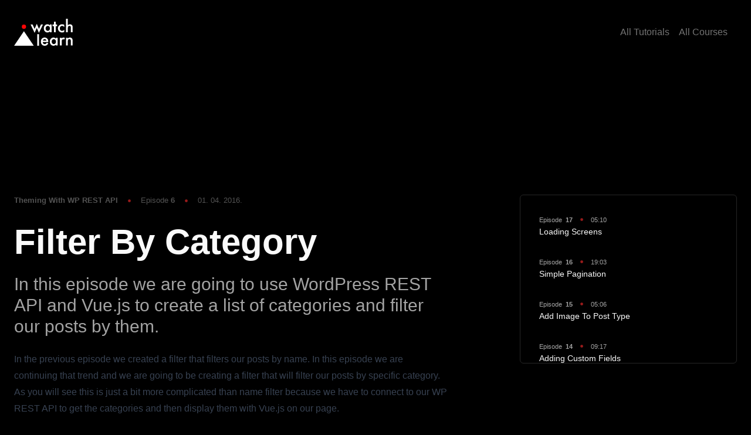

--- FILE ---
content_type: text/html; charset=utf-8
request_url: https://watch-learn.com/theming-with-wp-rest-api/theming-with-wp-rest-api-part-06-filter-by-category/
body_size: 13332
content:
<!DOCTYPE html><html lang="en" class="dark"> <head><meta charset="UTF-8"><meta name="viewport" content="width=device-width"><link rel="sitemap" href="/sitemap-0.xml"><link rel="apple-touch-icon" sizes="180x180" href="/favicons/apple-touch-icon.png"><link rel="icon" type="image/png" sizes="32x32" href="/favicons/favicon-32x32.png"><link rel="icon" type="image/png" sizes="16x16" href="/favicons/favicon-16x16.png"><link rel="manifest" href="/favicons/site.webmanifest"><link rel="mask-icon" href="/favicons/safari-pinned-tab.svg" color="#5bbad5"><meta name="generator" content="Astro v4.4.5"><!-- SEO --><title>Watch and Learn | Filter By Category</title><link rel="canonical" href="https://watch-learn.com/theming-with-wp-rest-api/theming-with-wp-rest-api-part-06-filter-by-category/"><meta name="description" content="In this episode we are going to use WordPress REST API and Vue.js to create a list of categories and filter our posts by them."><meta name="title" content="Filter By Category"><meta name="author" content="Watch + Learn"><meta name="generator" content="Watch + Learn"><meta property="og:locale" content="en_US"><meta property="og:type" content="article"><meta property="og:title" content="Filter By Category | Watch + Learn"><meta property="og:description" content="In this episode we are going to use WordPress REST API and Vue.js to create a list of categories and filter our posts by them."><meta property="og:url" content="https://watch-learn.com/theming-with-wp-rest-api/theming-with-wp-rest-api-part-06-filter-by-category/"><meta property="og:site_name" content="Watch + Learn"><meta property="article:published_time" content="Fri Apr 01 2016 00:00:00 GMT+0000 (Coordinated Universal Time)"><meta property="og:image" content="https://imagedelivery.net/6tYZ9RoCmUmVIIrwK8LT-A/5828471de120a935598692.jpg/public"><!-- Google tag (gtag.js) --><script async src="https://www.googletagmanager.com/gtag/js?id=G-6HH46VF783"></script><script>
    window.dataLayer = window.dataLayer || []

    function gtag() {
      dataLayer.push(arguments)
    }

    gtag('js', new Date())

    gtag('config', 'G-6HH46VF783')
  </script><link rel="stylesheet" href="/_astro/_slug_.B0Hzsgvh.css" /></head> <body> <style>astro-island,astro-slot,astro-static-slot{display:contents}</style><script>(()=>{var e=async t=>{await(await t())()};(self.Astro||(self.Astro={})).load=e;window.dispatchEvent(new Event("astro:load"));})();;(()=>{var v=Object.defineProperty;var A=(c,s,a)=>s in c?v(c,s,{enumerable:!0,configurable:!0,writable:!0,value:a}):c[s]=a;var d=(c,s,a)=>(A(c,typeof s!="symbol"?s+"":s,a),a);var u;{let c={0:t=>m(t),1:t=>a(t),2:t=>new RegExp(t),3:t=>new Date(t),4:t=>new Map(a(t)),5:t=>new Set(a(t)),6:t=>BigInt(t),7:t=>new URL(t),8:t=>new Uint8Array(t),9:t=>new Uint16Array(t),10:t=>new Uint32Array(t)},s=t=>{let[e,n]=t;return e in c?c[e](n):void 0},a=t=>t.map(s),m=t=>typeof t!="object"||t===null?t:Object.fromEntries(Object.entries(t).map(([e,n])=>[e,s(n)]));customElements.get("astro-island")||customElements.define("astro-island",(u=class extends HTMLElement{constructor(){super(...arguments);d(this,"Component");d(this,"hydrator");d(this,"hydrate",async()=>{var f;if(!this.hydrator||!this.isConnected)return;let e=(f=this.parentElement)==null?void 0:f.closest("astro-island[ssr]");if(e){e.addEventListener("astro:hydrate",this.hydrate,{once:!0});return}let n=this.querySelectorAll("astro-slot"),r={},l=this.querySelectorAll("template[data-astro-template]");for(let o of l){let i=o.closest(this.tagName);i!=null&&i.isSameNode(this)&&(r[o.getAttribute("data-astro-template")||"default"]=o.innerHTML,o.remove())}for(let o of n){let i=o.closest(this.tagName);i!=null&&i.isSameNode(this)&&(r[o.getAttribute("name")||"default"]=o.innerHTML)}let h;try{h=this.hasAttribute("props")?m(JSON.parse(this.getAttribute("props"))):{}}catch(o){let i=this.getAttribute("component-url")||"<unknown>",b=this.getAttribute("component-export");throw b&&(i+=` (export ${b})`),console.error(`[hydrate] Error parsing props for component ${i}`,this.getAttribute("props"),o),o}let p;await this.hydrator(this)(this.Component,h,r,{client:this.getAttribute("client")}),this.removeAttribute("ssr"),this.dispatchEvent(new CustomEvent("astro:hydrate"))});d(this,"unmount",()=>{this.isConnected||this.dispatchEvent(new CustomEvent("astro:unmount"))})}disconnectedCallback(){document.removeEventListener("astro:after-swap",this.unmount),document.addEventListener("astro:after-swap",this.unmount,{once:!0})}connectedCallback(){if(!this.hasAttribute("await-children")||document.readyState==="interactive"||document.readyState==="complete")this.childrenConnectedCallback();else{let e=()=>{document.removeEventListener("DOMContentLoaded",e),n.disconnect(),this.childrenConnectedCallback()},n=new MutationObserver(()=>{var r;((r=this.lastChild)==null?void 0:r.nodeType)===Node.COMMENT_NODE&&this.lastChild.nodeValue==="astro:end"&&(this.lastChild.remove(),e())});n.observe(this,{childList:!0}),document.addEventListener("DOMContentLoaded",e)}}async childrenConnectedCallback(){let e=this.getAttribute("before-hydration-url");e&&await import(e),this.start()}async start(){let e=JSON.parse(this.getAttribute("opts")),n=this.getAttribute("client");if(Astro[n]===void 0){window.addEventListener(`astro:${n}`,()=>this.start(),{once:!0});return}try{await Astro[n](async()=>{let r=this.getAttribute("renderer-url"),[l,{default:h}]=await Promise.all([import(this.getAttribute("component-url")),r?import(r):()=>()=>{}]),p=this.getAttribute("component-export")||"default";if(!p.includes("."))this.Component=l[p];else{this.Component=l;for(let y of p.split("."))this.Component=this.Component[y]}return this.hydrator=h,this.hydrate},e,this)}catch(r){console.error(`[astro-island] Error hydrating ${this.getAttribute("component-url")}`,r)}}attributeChangedCallback(){this.hydrate()}},d(u,"observedAttributes",["props"]),u))}})();</script><astro-island uid="Z1uXSFm" prefix="r7" component-url="/_astro/Header.QOe_V9w8.js" component-export="default" renderer-url="/_astro/client.Ce0Y67UT.js" props="{&quot;currentPath&quot;:[0,&quot;/theming-with-wp-rest-api/theming-with-wp-rest-api-part-06-filter-by-category/&quot;]}" ssr="" client="load" opts="{&quot;name&quot;:&quot;Header&quot;,&quot;value&quot;:true}" await-children=""><div class="mx-auto max-w-7xl px-6"><div class="py-8 mb-2 flex justify-between items-center flex-col md:flex-row"><a href="/" class="w-[100px] block mb-4 md:mb-0 text-white !border-none"><svg viewBox="0 0 695 318" xmlns="http://www.w3.org/2000/svg"><g fill="none" fill-rule="evenodd"><g transform="translate(.162 67.943)"><ellipse fill="#FF0505" cx="116.426" cy="25.618" rx="25.412" ry="25.366"></ellipse><path fill="#fff" d="M116.426 79.577l116.212 169.938H.214z"></path></g><path d="M219.27 67.71l23.906 52.125 25.78-60.47 25.97 60.47L318.55 67.71h23.625l-47.813 98.156-25.406-58.781-25.688 58.78-47.718-98.155h23.718zm204.468 0h21.188v91.312h-21.188v-9.562c-8.687 8.125-18.031 12.187-28.031 12.187-12.625 0-23.063-4.562-31.313-13.687-8.187-9.313-12.28-20.938-12.28-34.875 0-13.688 4.093-25.094 12.28-34.22 8.188-9.124 18.438-13.687 30.75-13.687 10.625 0 20.157 4.375 28.594 13.125V67.71zm-50.062 45.375c0 8.75 2.343 15.875 7.03 21.375 4.813 5.562 10.876 8.343 18.188 8.343 7.813 0 14.125-2.687 18.938-8.062 4.812-5.563 7.219-12.625 7.219-21.188 0-8.562-2.407-15.625-7.22-21.187-4.812-5.438-11.062-8.156-18.75-8.156-7.25 0-13.312 2.75-18.187 8.25-4.812 5.562-7.218 12.437-7.218 20.625zM493.3 87.397v71.625h-21.094V87.397h-16.328V67.71h16.328V34.24H493.3v33.47h16.406v19.687H493.3zm101.812-15.75v28.031c-4.812-5.875-9.125-9.906-12.937-12.093-3.75-2.25-8.157-3.375-13.22-3.375-7.937 0-14.53 2.78-19.78 8.343-5.25 5.563-7.875 12.531-7.875 20.907 0 8.562 2.53 15.593 7.593 21.093 5.125 5.5 11.657 8.25 19.594 8.25 5.063 0 9.531-1.093 13.406-3.281 3.75-2.125 8.157-6.25 13.22-12.375v27.844c-8.563 4.437-17.126 6.656-25.688 6.656-14.125 0-25.938-4.562-35.438-13.687-9.5-9.188-14.25-20.594-14.25-34.22 0-13.624 4.813-25.124 14.438-34.5 9.625-9.374 21.437-14.062 35.437-14.062 9 0 17.5 2.157 25.5 6.469zM615.551.678h21.093v74.625c7.5-6.75 15.782-10.125 24.844-10.125 10.313 0 18.563 3.344 24.75 10.032 5.25 5.812 7.875 15.093 7.875 27.843v55.969H673.02v-54c0-7.312-1.296-12.61-3.89-15.89-2.594-3.282-6.766-4.922-12.516-4.922-7.375 0-12.562 2.28-15.562 6.843-2.938 4.625-4.407 12.563-4.407 23.813v44.156h-21.093V.678zM294.926 181.092V317.96h-21.094V181.092h21.094zM404.8 274.647h-65.438c.563 7.5 3 13.469 7.313 17.906 4.312 4.375 9.843 6.563 16.593 6.563 5.25 0 9.594-1.25 13.032-3.75 3.375-2.5 7.218-7.125 11.53-13.875l17.813 9.937c-2.75 4.688-5.656 8.703-8.718 12.047-3.063 3.344-6.344 6.094-9.844 8.25a39.474 39.474 0 0 1-11.344 4.735c-4.062 1-8.469 1.5-13.219 1.5-13.625 0-24.562-4.375-32.812-13.125-8.25-8.813-12.375-20.5-12.375-35.063 0-14.438 4-26.125 12-35.062 8.062-8.813 18.75-13.22 32.062-13.22 13.438 0 24.063 4.282 31.875 12.845 7.75 8.5 11.625 20.28 11.625 35.343l-.093 4.969zm-21.657-17.25c-2.937-11.25-10.03-16.875-21.28-16.875-2.563 0-4.97.39-7.22 1.172a20.654 20.654 0 0 0-6.14 3.375 21.395 21.395 0 0 0-4.735 5.297c-1.312 2.062-2.312 4.406-3 7.031h42.375zm112.032-33.375h21.187v91.313h-21.187v-9.563c-8.688 8.125-18.032 12.188-28.032 12.188-12.625 0-23.062-4.563-31.312-13.688-8.188-9.313-12.281-20.937-12.281-34.875 0-13.688 4.093-25.094 12.28-34.219 8.188-9.125 18.438-13.687 30.75-13.687 10.626 0 20.157 4.375 28.595 13.125v-10.594zm-50.063 45.375c0 8.75 2.344 15.875 7.031 21.375 4.813 5.563 10.875 8.344 18.188 8.344 7.812 0 14.125-2.688 18.937-8.063 4.813-5.562 7.22-12.625 7.22-21.187 0-8.563-2.407-15.625-7.22-21.188-4.812-5.437-11.062-8.156-18.75-8.156-7.25 0-13.312 2.75-18.187 8.25-4.813 5.563-7.219 12.437-7.219 20.625zm97.875-45.375h21.094v8.156c3.875-4.062 7.312-6.843 10.312-8.343 3.063-1.563 6.688-2.344 10.875-2.344 5.563 0 11.375 1.812 17.438 5.437l-9.656 19.313c-4-2.875-7.907-4.313-11.72-4.313-11.5 0-17.25 8.688-17.25 26.063v47.344h-21.093v-91.313zm71.813 0h21.187v8.438c7.375-7.313 15.688-10.97 24.938-10.97 10.625 0 18.906 3.345 24.843 10.032 5.125 5.688 7.688 14.969 7.688 27.844v55.969h-21.188v-51c0-9-1.25-15.22-3.75-18.657-2.437-3.5-6.875-5.25-13.312-5.25-7 0-11.969 2.313-14.906 6.938-2.875 4.562-4.313 12.531-4.313 23.906v44.063h-21.187v-91.313z" fill="#fff"></path></g></svg></a><nav><ul class="flex"><li class="mr-4"><a href="/all" class="text-gray-500 hover:text-gray-900 dark:hover:text-gray-200 transition duration-500">All Tutorials</a></li><li class="mr-4"><a href="/courses" class="text-gray-500 hover:text-gray-900 dark:hover:text-gray-200 transition duration-500">All Courses</a></li></ul></nav></div></div><!--astro:end--></astro-island>  <main> <div class="mx-auto max-w-7xl px-6"> <div class="mb-2 md:mb-16"> <iframe src="//www.youtube.com/embed/5ENVNLrymKI?rel=0&#38;vq=hd720&#38;showinfo=0&#38;autohide=1&#38;thumbnail=default" frameborder="0" allowfullscreen title="Filter By Category" class="w-full aspect-video"></iframe> </div> <section class="flex flex-col md:flex-row gap-8 justify-between w-full"> <!-- Main text part--> <article class="order-2 md:order-1 md:w-[64%] lg:w-[60%]"> <header> <small class="text-gray-600 block mb-8">  <strong>Theming With WP REST API</strong> <svg width="15" height="15" viewBox="0 0 15 15" fill="none" xmlns="http://www.w3.org/2000/svg" class="inline mx-2 text-red-800"><path d="M9.875 7.5C9.875 8.81168 8.81168 9.875 7.5 9.875C6.18832 9.875 5.125 8.81168 5.125 7.5C5.125 6.18832 6.18832 5.125 7.5 5.125C8.81168 5.125 9.875 6.18832 9.875 7.5Z" fill="currentColor"></path></svg>
Episode
<strong class="font-bold">6</strong> <svg width="15" height="15" viewBox="0 0 15 15" fill="none" xmlns="http://www.w3.org/2000/svg" class="inline mx-2 text-red-800"><path d="M9.875 7.5C9.875 8.81168 8.81168 9.875 7.5 9.875C6.18832 9.875 5.125 8.81168 5.125 7.5C5.125 6.18832 6.18832 5.125 7.5 5.125C8.81168 5.125 9.875 6.18832 9.875 7.5Z" fill="currentColor"></path></svg>  <time datetime="Fri Apr 01 2016 00:00:00 GMT+0000 (Coordinated Universal Time)">01. 04. 2016.</time> </small> <h2 class="text-4xl font-bold mb-6 md:text-5xl lg:text-6xl">Filter By Category</h2> <p class="text-2xl text-gray-400 mb-6 lg:text-3xl">In this episode we are going to use WordPress REST API and Vue.js to create a list of categories and filter our posts by them.</p> </header> <div class="w-full mb-8"> <div class="prose dark:prose-invert
  prose-h1:font-bold prose-h1:text-xl
  prose-a:text-amber-400 hover:prose-a:text-amber-600 prose-a:no-underline prose-p:text-justify prose-img:rounded-xl
  max-w-none">  <p>In the <a href="https://watch-learn.com/video-tutorials/theming-with-wp-rest-api-part-05-filter-posts-by-title/">previous episode</a> we created a filter that filters our posts by name. In this episode we are continuing that trend and we are going to be creating a filter that will filter our posts by specific category.</p>
<p>As you will see this is just a bit more complicated than name filter because we have to connect to our WP REST API to get the categories and then display them with Vue.js on our page.</p>  </div> </div> <div class="mb-8 pb-8 border-b border-dotted border-gray-600"> <a class="inline-flex items-center justify-center whitespace-nowrap text-sm font-medium transition-colors focus-visible:outline-none focus-visible:ring-1 focus-visible:ring-ring disabled:pointer-events-none disabled:opacity-50 bg-primary text-primary-foreground shadow hover:bg-primary/90 h-10 rounded-md px-8" href="https://github.com/ivandoric/Theming-with-WP-REST-API/releases/tag/06">
Download code
<svg width="15" height="15" viewBox="0 0 15 15" fill="none" xmlns="http://www.w3.org/2000/svg" class="ml-2"><path d="M7.50005 1.04999C7.74858 1.04999 7.95005 1.25146 7.95005 1.49999V8.41359L10.1819 6.18179C10.3576 6.00605 10.6425 6.00605 10.8182 6.18179C10.994 6.35753 10.994 6.64245 10.8182 6.81819L7.81825 9.81819C7.64251 9.99392 7.35759 9.99392 7.18185 9.81819L4.18185 6.81819C4.00611 6.64245 4.00611 6.35753 4.18185 6.18179C4.35759 6.00605 4.64251 6.00605 4.81825 6.18179L7.05005 8.41359V1.49999C7.05005 1.25146 7.25152 1.04999 7.50005 1.04999ZM2.5 10C2.77614 10 3 10.2239 3 10.5V12C3 12.5539 3.44565 13 3.99635 13H11.0012C11.5529 13 12 12.5528 12 12V10.5C12 10.2239 12.2239 10 12.5 10C12.7761 10 13 10.2239 13 10.5V12C13 13.1041 12.1062 14 11.0012 14H3.99635C2.89019 14 2 13.103 2 12V10.5C2 10.2239 2.22386 10 2.5 10Z" fill="currentColor" fill-rule="evenodd" clip-rule="evenodd"></path></svg> </a> </div> <div class="mb-12 bg-gray-900 py-6 rounded"><h3 class="text-xl text-center mb-6">Wanna ask a question about video?</h3><div class="flex justify-center gap-4"><a class="inline-flex items-center justify-center whitespace-nowrap rounded-md text-sm font-medium transition-colors focus-visible:outline-none focus-visible:ring-1 focus-visible:ring-ring disabled:pointer-events-none disabled:opacity-50 bg-red-600 text-destructive-foreground shadow-sm hover:bg-red-600/90 h-9 px-4 py-2 min-w-32" href="https://www.youtube.com/watch?v=5ENVNLrymKI"><svg width="15" height="15" viewBox="0 0 15 15" fill="none" xmlns="http://www.w3.org/2000/svg" class="mr-2"><path d="M4.76447 3.12199C5.63151 3.04859 6.56082 3 7.5 3C8.43918 3 9.36849 3.04859 10.2355 3.12199C11.2796 3.21037 11.9553 3.27008 12.472 3.39203C12.9425 3.50304 13.2048 3.64976 13.4306 3.88086C13.4553 3.90618 13.4902 3.94414 13.5133 3.97092C13.7126 4.20149 13.8435 4.4887 13.918 5.03283C13.9978 5.6156 14 6.37644 14 7.52493C14 8.66026 13.9978 9.41019 13.9181 9.98538C13.8439 10.5206 13.7137 10.8061 13.5125 11.0387C13.4896 11.0651 13.4541 11.1038 13.4296 11.1287C13.2009 11.3625 12.9406 11.5076 12.4818 11.6164C11.9752 11.7365 11.3143 11.7942 10.2878 11.8797C9.41948 11.9521 8.47566 12 7.5 12C6.52434 12 5.58052 11.9521 4.7122 11.8797C3.68572 11.7942 3.02477 11.7365 2.51816 11.6164C2.05936 11.5076 1.7991 11.3625 1.57037 11.1287C1.54593 11.1038 1.51035 11.0651 1.48748 11.0387C1.28628 10.8061 1.15612 10.5206 1.08193 9.98538C1.00221 9.41019 1 8.66026 1 7.52493C1 6.37644 1.00216 5.6156 1.082 5.03283C1.15654 4.4887 1.28744 4.20149 1.48666 3.97092C1.5098 3.94414 1.54468 3.90618 1.56942 3.88086C1.7952 3.64976 2.05752 3.50304 2.52796 3.39203C3.04473 3.27008 3.7204 3.21037 4.76447 3.12199ZM0 7.52493C0 5.28296 0 4.16198 0.729985 3.31713C0.766457 3.27491 0.815139 3.22194 0.854123 3.18204C1.63439 2.38339 2.64963 2.29744 4.68012 2.12555C5.56923 2.05028 6.52724 2 7.5 2C8.47276 2 9.43077 2.05028 10.3199 2.12555C12.3504 2.29744 13.3656 2.38339 14.1459 3.18204C14.1849 3.22194 14.2335 3.27491 14.27 3.31713C15 4.16198 15 5.28296 15 7.52493C15 9.74012 15 10.8477 14.2688 11.6929C14.2326 11.7348 14.1832 11.7885 14.1444 11.8281C13.3629 12.6269 12.3655 12.71 10.3709 12.8763C9.47971 12.9505 8.50782 13 7.5 13C6.49218 13 5.52028 12.9505 4.62915 12.8763C2.63446 12.71 1.63712 12.6269 0.855558 11.8281C0.816844 11.7885 0.767442 11.7348 0.731221 11.6929C0 10.8477 0 9.74012 0 7.52493ZM5.25 5.38264C5.25 5.20225 5.43522 5.08124 5.60041 5.15369L10.428 7.27105C10.6274 7.35853 10.6274 7.64147 10.428 7.72895L5.60041 9.84631C5.43522 9.91876 5.25 9.79775 5.25 9.61736V5.38264Z" fill="currentColor" fill-rule="evenodd" clip-rule="evenodd"></path></svg>YouTube</a></div></div> <div class="border-b border-dotted border-gray-600 pb-8 mb-8"><h3 class="text-xl text-center mb-4 text-gray-500 font-bold">Like This Video?</h3><p class="text-gray-500 mb-4 text-lg text-center">Support it by sharing it ;)</p><div class="flex justify-center gap-4"><a class="border rounded-full inline-flex items-center justify-center p-4 hover:bg-gray-800 transition duration-500 group" href="https://www.facebook.com/share.php?u=https://watch-learn.com/theming-with-wp-rest-api/theming-with-wp-rest-api-part-06-filter-by-category" target="_blank" rel="noopener noreferrer"><svg xmlns="http://www.w3.org/2000/svg" width="24" height="24" viewBox="0 0 24 24" fill="none" stroke="currentColor" stroke-width="1" stroke-linecap="round" stroke-linejoin="round" class="lucide lucide-facebook "><path d="M18 2h-3a5 5 0 0 0-5 5v3H7v4h3v8h4v-8h3l1-4h-4V7a1 1 0 0 1 1-1h3z"></path></svg></a><a class="border rounded-full inline-flex items-center justify-center p-4 hover:bg-gray-800 transition duration-500 group" href="https://twitter.com/share?text=Check out https://watch-learn.com/theming-with-wp-rest-api/theming-with-wp-rest-api-part-06-filter-by-category" target="_blank" rel="noopener noreferrer"><svg xmlns="http://www.w3.org/2000/svg" width="24" height="24" viewBox="0 0 24 24" fill="none" stroke="currentColor" stroke-width="1" stroke-linecap="round" stroke-linejoin="round" class="lucide lucide-twitter "><path d="M22 4s-.7 2.1-2 3.4c1.6 10-9.4 17.3-18 11.6 2.2.1 4.4-.6 6-2C3 15.5.5 9.6 3 5c2.2 2.6 5.6 4.1 9 4-.9-4.2 4-6.6 7-3.8 1.1 0 3-1.2 3-1.2z"></path></svg></a></div></div> <ul class="tags-list"><li><a href="/tag/theming/1">theming</a></li><li><a href="/tag/wordpress/1">wordpress</a></li><li><a href="/tag/vuejs/1">vuejs</a></li><li><a href="/tag/wp-rest-api/1">wp-rest-api</a></li><li><a href="/tag/filter/1">filter</a></li><li><a href="/tag/livefilter/1">livefilter</a></li><li><a href="/tag/category/1">category</a></li></ul> </article> <!-- /Main text part--> <!-- Related videos --> <aside class="order-1 md:order-2 md:w-[34%] lg:w-[30%]"> <astro-island uid="1bXFaM" prefix="r6" component-url="/_astro/RelatedVideos.BsfSyxq1.js" component-export="default" renderer-url="/_astro/client.Ce0Y67UT.js" props="{&quot;videos&quot;:[1,[[0,{&quot;id&quot;:[0,&quot;theming-with-wp-rest-api-part-17-loading-screens.md&quot;],&quot;slug&quot;:[0,&quot;theming-with-wp-rest-api-part-17-loading-screens&quot;],&quot;body&quot;:[0,&quot;\nIn this quick episode I&#39;m going to show you how you can very quickly create loading screen for your application using WordPress REST API and Vue.js.\n\nLoading screens are very important for user experience side of things because they give the user the idea of what is going on.\n&quot;],&quot;collection&quot;:[0,&quot;videos&quot;],&quot;data&quot;:[0,{&quot;id&quot;:[0,&quot;829&quot;],&quot;date_created&quot;:[3,&quot;2016-06-30T00:00:00.000Z&quot;],&quot;title&quot;:[0,&quot;Loading Screens&quot;],&quot;featured_image&quot;:[0,&quot;5828471f58845741253007.jpg&quot;],&quot;youtube&quot;:[0,&quot;LYmt1WrlsKQ&quot;],&quot;introtext&quot;:[0,&quot;In this episode of Theming With WP REST API we are going to be creating loading screen with Vue.js and WordPress REST API.&quot;],&quot;episode_number&quot;:[0,&quot;17&quot;],&quot;duration&quot;:[0,&quot;05:10&quot;],&quot;download&quot;:[0,&quot;https://github.com/ivandoric/Theming-with-WP-REST-API/releases/tag/17&quot;],&quot;course_slug&quot;:[0,&quot;theming-with-wp-rest-api&quot;],&quot;course_title&quot;:[0,&quot;Theming With WP REST API&quot;],&quot;tags&quot;:[1,[[0,&quot;wordpress&quot;],[0,&quot;vuejs&quot;],[0,&quot;wp-rest-api&quot;],[0,&quot;loading&quot;]]]}],&quot;render&quot;:[0,null]}],[0,{&quot;id&quot;:[0,&quot;theming-with-wp-rest-api-part-16-simple-pagination.md&quot;],&quot;slug&quot;:[0,&quot;theming-with-wp-rest-api-part-16-simple-pagination&quot;],&quot;body&quot;:[0,&quot;\nIn this episode we are going to rework our application to accommodate for pagination using WP REST API and Vue.js. This is not very hard to do once you know where WordPress stores information you need to create that pagination.\n\nWe are not going to be creating complicated pagination but a simple one, and as you will see even that takes some work. It would be much simpler if WP REST API gave us all the information for making pagination, but, we have to work with what we have and calculate missing information.\n&quot;],&quot;collection&quot;:[0,&quot;videos&quot;],&quot;data&quot;:[0,{&quot;id&quot;:[0,&quot;828&quot;],&quot;date_created&quot;:[3,&quot;2016-06-29T00:00:00.000Z&quot;],&quot;title&quot;:[0,&quot;Simple Pagination&quot;],&quot;featured_image&quot;:[0,&quot;5828471f3aa46061151231.jpg&quot;],&quot;youtube&quot;:[0,&quot;E3kol40-ax8&quot;],&quot;introtext&quot;:[0,&quot;In this episode of Theming with WordPress REST API I&#39;m going to show you how you can make simple pagination with Vue.js for your WP REST API application.&quot;],&quot;episode_number&quot;:[0,&quot;16&quot;],&quot;duration&quot;:[0,&quot;19:03&quot;],&quot;download&quot;:[0,&quot;https://github.com/ivandoric/Theming-with-WP-REST-API/releases/tag/16&quot;],&quot;course_slug&quot;:[0,&quot;theming-with-wp-rest-api&quot;],&quot;course_title&quot;:[0,&quot;Theming With WP REST API&quot;],&quot;tags&quot;:[1,[[0,&quot;wordpress&quot;],[0,&quot;pagination&quot;],[0,&quot;vuejs&quot;],[0,&quot;api&quot;],[0,&quot;wp-rest-api&quot;],[0,&quot;vue-resource&quot;]]]}],&quot;render&quot;:[0,null]}],[0,{&quot;id&quot;:[0,&quot;theming-with-wp-rest-api-part-15-add-image-to-post-type.md&quot;],&quot;slug&quot;:[0,&quot;theming-with-wp-rest-api-part-15-add-image-to-post-type&quot;],&quot;body&quot;:[0,&quot;\nTo add featured image to our WP REST API we are going to be using `register_rest_field` function that we used in [previous episode](http://watch-learn.com/video-tutorials/theming-with-wp-rest-api-part-14-adding-custom-fields). Because as you will see, you can get pretty much any data from WordPress to your REST API by using that function.\n\n### Code used in this video\n\n[Download it here](https://github.com/ivandoric/Theming-with-WP-REST-API/releases/tag/15)\n&quot;],&quot;collection&quot;:[0,&quot;videos&quot;],&quot;data&quot;:[0,{&quot;id&quot;:[0,&quot;827&quot;],&quot;date_created&quot;:[3,&quot;2016-04-25T00:00:00.000Z&quot;],&quot;title&quot;:[0,&quot;Add Image To Post Type&quot;],&quot;featured_image&quot;:[0,&quot;5828471f1ad7e052860225.jpg&quot;],&quot;youtube&quot;:[0,&quot;7-_CQ1aHVO8&quot;],&quot;introtext&quot;:[0,&quot;In this episode of theming with WordPress REST API and Vue.js we are going to add URL to featured image of our custom post type to our REST API.&quot;],&quot;episode_number&quot;:[0,&quot;15&quot;],&quot;duration&quot;:[0,&quot;05:06&quot;],&quot;download&quot;:[0,&quot;&quot;],&quot;course_slug&quot;:[0,&quot;theming-with-wp-rest-api&quot;],&quot;course_title&quot;:[0,&quot;Theming With WP REST API&quot;],&quot;tags&quot;:[1,[[0,&quot;theming&quot;],[0,&quot;wordpress&quot;],[0,&quot;vuejs&quot;],[0,&quot;api&quot;],[0,&quot;rest&quot;],[0,&quot;wp-rest-api&quot;]]]}],&quot;render&quot;:[0,null]}],[0,{&quot;id&quot;:[0,&quot;theming-with-wp-rest-api-part-14-adding-custom-fields.md&quot;],&quot;slug&quot;:[0,&quot;theming-with-wp-rest-api-part-14-adding-custom-fields&quot;],&quot;body&quot;:[0,&quot;\nIn this episode we are going to manipulate our WP REST API again but in bit different way than we did before, because as you will see none of our previous manipulations won&#39;t be applied to custom post types.\n\nTo do that we will be using `rest_api_init` and `register_rest_fields` functions, also you will learn why no to use Toolset plugin to create your fields, and if you are using it, how to make it work with Vue.js.\n&quot;],&quot;collection&quot;:[0,&quot;videos&quot;],&quot;data&quot;:[0,{&quot;id&quot;:[0,&quot;826&quot;],&quot;date_created&quot;:[3,&quot;2016-04-23T00:00:00.000Z&quot;],&quot;title&quot;:[0,&quot;Adding Custom Fields&quot;],&quot;featured_image&quot;:[0,&quot;5828471eef220844178751.jpg&quot;],&quot;youtube&quot;:[0,&quot;GN4YMbC_QJU&quot;],&quot;introtext&quot;:[0,&quot;In this episode of Theming with REST API we are going to add custom fileds to our custom post type WordPress REST API and display them with Vue.js&quot;],&quot;episode_number&quot;:[0,&quot;14&quot;],&quot;duration&quot;:[0,&quot;09:17&quot;],&quot;download&quot;:[0,&quot;https://github.com/ivandoric/Theming-with-WP-REST-API/releases/tag/14&quot;],&quot;course_slug&quot;:[0,&quot;theming-with-wp-rest-api&quot;],&quot;course_title&quot;:[0,&quot;Theming With WP REST API&quot;],&quot;tags&quot;:[1,[[0,&quot;theming&quot;],[0,&quot;wordpress&quot;],[0,&quot;custom-fields&quot;],[0,&quot;custom-post-type&quot;],[0,&quot;vuejs&quot;],[0,&quot;wp-rest-api&quot;]]]}],&quot;render&quot;:[0,null]}],[0,{&quot;id&quot;:[0,&quot;theming-with-wp-rest-api-part-13-custom-post-types.md&quot;],&quot;slug&quot;:[0,&quot;theming-with-wp-rest-api-part-13-custom-post-types&quot;],&quot;body&quot;:[0,&quot;\nNow we are going install Toolset Types plugin because it gives us nice interface for creating custom post types for WordPress, but more importantly it comes with support for WP REST API, so you can easily create REST endpoint for your API.\n\nOnce that is set up we are going to do pretty much the same thing like in the previous episodes and use vue routing and Vue.js to display our custom post type data.\n&quot;],&quot;collection&quot;:[0,&quot;videos&quot;],&quot;data&quot;:[0,{&quot;id&quot;:[0,&quot;825&quot;],&quot;date_created&quot;:[3,&quot;2016-04-18T00:00:00.000Z&quot;],&quot;title&quot;:[0,&quot;Custom Post Types&quot;],&quot;featured_image&quot;:[0,&quot;5828471ed5f10469640059.jpg&quot;],&quot;youtube&quot;:[0,&quot;7NgKBumF9gQ&quot;],&quot;introtext&quot;:[0,&quot;In this episode of Theming with WP REST API and Vue.js I&#39;m going to show you how to set up custom post types for your REST API&quot;],&quot;episode_number&quot;:[0,&quot;13&quot;],&quot;duration&quot;:[0,&quot;07:06&quot;],&quot;download&quot;:[0,&quot;https://github.com/ivandoric/Theming-with-WP-REST-API/releases/tag/13&quot;],&quot;course_slug&quot;:[0,&quot;theming-with-wp-rest-api&quot;],&quot;course_title&quot;:[0,&quot;Theming With WP REST API&quot;],&quot;tags&quot;:[1,[[0,&quot;theming&quot;],[0,&quot;wordpress&quot;],[0,&quot;custom-post-type&quot;],[0,&quot;vuejs&quot;],[0,&quot;api&quot;],[0,&quot;rest&quot;],[0,&quot;wp-rest-api&quot;]]]}],&quot;render&quot;:[0,null]}],[0,{&quot;id&quot;:[0,&quot;theming-with-wp-rest-api-part-12-wrapping-up-full-post.md&quot;],&quot;slug&quot;:[0,&quot;theming-with-wp-rest-api-part-12-wrapping-up-full-post&quot;],&quot;body&quot;:[0,&quot;\nIn this episode we are going to wrap what we started doing in the [previous episode](http://watch-learn.com/video-tutorials/theming-with-wp-rest-api-part-11-getting-full-post), and put all of our content in our full post.\n\nAfter that we a going to setup post control div, and in it we are going to add buttons that will enable us to go to previous and next posts. Of course we are also going to set up a button that will take us to our front page or to our `postList` component with Vue.js.\n&quot;],&quot;collection&quot;:[0,&quot;videos&quot;],&quot;data&quot;:[0,{&quot;id&quot;:[0,&quot;824&quot;],&quot;date_created&quot;:[3,&quot;2016-04-15T00:00:00.000Z&quot;],&quot;title&quot;:[0,&quot;Wrapping Up Full Post&quot;],&quot;featured_image&quot;:[0,&quot;5828471eb7c6e932370066.jpg&quot;],&quot;youtube&quot;:[0,&quot;Og67gQuStoM&quot;],&quot;introtext&quot;:[0,&quot;In this episode of WP REST API theming with Vue.js we are going to wrap up what we started doing in previous episode and finish setting up our full post view.&quot;],&quot;episode_number&quot;:[0,&quot;12&quot;],&quot;duration&quot;:[0,&quot;06:53&quot;],&quot;download&quot;:[0,&quot;https://github.com/ivandoric/Theming-with-WP-REST-API/releases/tag/12&quot;],&quot;course_slug&quot;:[0,&quot;theming-with-wp-rest-api&quot;],&quot;course_title&quot;:[0,&quot;Theming With WP REST API&quot;],&quot;tags&quot;:[1,[[0,&quot;theming&quot;],[0,&quot;wordpress&quot;],[0,&quot;vuejs&quot;],[0,&quot;api&quot;],[0,&quot;rest&quot;],[0,&quot;vue-routing&quot;]]]}],&quot;render&quot;:[0,null]}],[0,{&quot;id&quot;:[0,&quot;theming-with-wp-rest-api-part-11-getting-full-post.md&quot;],&quot;slug&quot;:[0,&quot;theming-with-wp-rest-api-part-11-getting-full-post&quot;],&quot;body&quot;:[0,&quot;\nSo in this episode we are going to be creating new component in Vue.js and then we will use that component to display a single post. For this we are going to be using vue router that we installed at the beginning of this video series.\n\nWhat we will end up is a link to our post that changes the URL of the page but doesn&#39;t actually refresh the page, which is what we want.\n&quot;],&quot;collection&quot;:[0,&quot;videos&quot;],&quot;data&quot;:[0,{&quot;id&quot;:[0,&quot;823&quot;],&quot;date_created&quot;:[3,&quot;2016-04-12T00:00:00.000Z&quot;],&quot;title&quot;:[0,&quot;Getting Full Post&quot;],&quot;featured_image&quot;:[0,&quot;5828471ea1390734201534.jpg&quot;],&quot;youtube&quot;:[0,&quot;jaREBiXD8Bs&quot;],&quot;introtext&quot;:[0,&quot;In this episode of theming with WP REST API and Vue.js we are going to get and display the data of the full post.&quot;],&quot;episode_number&quot;:[0,&quot;11&quot;],&quot;duration&quot;:[0,&quot;08:28&quot;],&quot;download&quot;:[0,&quot;https://github.com/ivandoric/Theming-with-WP-REST-API/releases/tag/11&quot;],&quot;course_slug&quot;:[0,&quot;theming-with-wp-rest-api&quot;],&quot;course_title&quot;:[0,&quot;Theming With WP REST API&quot;],&quot;tags&quot;:[1,[[0,&quot;theming&quot;],[0,&quot;wordpress&quot;],[0,&quot;vuejs&quot;],[0,&quot;wp-rest-api&quot;],[0,&quot;vue-routing&quot;]]]}],&quot;render&quot;:[0,null]}],[0,{&quot;id&quot;:[0,&quot;theming-with-wp-rest-api-part-10-making-previews-pretty.md&quot;],&quot;slug&quot;:[0,&quot;theming-with-wp-rest-api-part-10-making-previews-pretty&quot;],&quot;body&quot;:[0,&quot;\nIn this episode we are going to be doing very similar things that we were doing in the [make the filter pretty episode](http://watch-learn.com/video-tutorials/theming-with-wp-rest-api-part-07-making-filters-pretty), that means that I will go a bit faster in this one, so if something is not clear to you please refer to that episode.\n\nWe are going to be using `v-if` statements to conditionally display parts of our preview and then we are going to be using vue `transition` and a bit of CSS to create those animations.\n&quot;],&quot;collection&quot;:[0,&quot;videos&quot;],&quot;data&quot;:[0,{&quot;id&quot;:[0,&quot;822&quot;],&quot;date_created&quot;:[3,&quot;2016-04-08T00:00:00.000Z&quot;],&quot;title&quot;:[0,&quot;Making Previews Pretty&quot;],&quot;featured_image&quot;:[0,&quot;5828471e82943977060849.jpg&quot;],&quot;youtube&quot;:[0,&quot;0Keg2FvDwy4&quot;],&quot;introtext&quot;:[0,&quot;Since we finished creating our post previews let&#39;s now make them pretty using WP REST API and Vue.js.&quot;],&quot;episode_number&quot;:[0,&quot;10&quot;],&quot;duration&quot;:[0,&quot;06:58&quot;],&quot;download&quot;:[0,&quot;https://github.com/ivandoric/Theming-with-WP-REST-API/releases/tag/10&quot;],&quot;course_slug&quot;:[0,&quot;theming-with-wp-rest-api&quot;],&quot;course_title&quot;:[0,&quot;Theming With WP REST API&quot;],&quot;tags&quot;:[1,[[0,&quot;theming&quot;],[0,&quot;wordpress&quot;],[0,&quot;vuejs&quot;],[0,&quot;wp-rest-api&quot;],[0,&quot;v-if&quot;],[0,&quot;javascript&quot;],[0,&quot;vue-transition&quot;]]]}],&quot;render&quot;:[0,null]}],[0,{&quot;id&quot;:[0,&quot;theming-with-wp-rest-api-part-09-previous-next-post.md&quot;],&quot;slug&quot;:[0,&quot;theming-with-wp-rest-api-part-09-previous-next-post&quot;],&quot;body&quot;:[0,&quot;\nTo show previous or next posts we can use `getThePost` method that we created in the [previous episode](http://watch-learn.com/video-tutorials/theming-with-wp-rest-api-part-08-getting-post-preview). Only thing we need to do is somehow get the ID&#39;s of previous and next post relative to the current post.\n\nTo get those ID&#39;s we will manipulate WordPress REST API using `get_adjacent_post` function. And then we are going to pass those ID&#39;s to our `getThePost` method.\n&quot;],&quot;collection&quot;:[0,&quot;videos&quot;],&quot;data&quot;:[0,{&quot;id&quot;:[0,&quot;821&quot;],&quot;date_created&quot;:[3,&quot;2016-04-06T00:00:00.000Z&quot;],&quot;title&quot;:[0,&quot;Previous / Next Post&quot;],&quot;featured_image&quot;:[0,&quot;5828471e6d119590629700.jpg&quot;],&quot;youtube&quot;:[0,&quot;I8wn6_ru0to&quot;],&quot;introtext&quot;:[0,&quot;In this episode we are going to use Vue.js and WP REST API to show previous and next post in our preview box.&quot;],&quot;episode_number&quot;:[0,&quot;9&quot;],&quot;duration&quot;:[0,&quot;08:51&quot;],&quot;download&quot;:[0,&quot;https://github.com/ivandoric/Theming-with-WP-REST-API/releases/tag/09&quot;],&quot;course_slug&quot;:[0,&quot;theming-with-wp-rest-api&quot;],&quot;course_title&quot;:[0,&quot;Theming With WP REST API&quot;],&quot;tags&quot;:[1,[[0,&quot;theming&quot;],[0,&quot;wordpress&quot;],[0,&quot;vuejs&quot;],[0,&quot;wp-rest-api&quot;],[0,&quot;javascript&quot;]]]}],&quot;render&quot;:[0,null]}],[0,{&quot;id&quot;:[0,&quot;theming-with-wp-rest-api-part-08-getting-post-preview.md&quot;],&quot;slug&quot;:[0,&quot;theming-with-wp-rest-api-part-08-getting-post-preview&quot;],&quot;body&quot;:[0,&quot;\nIn this episode we are going to learn how to filter our posts using pure JavaScript because we don&#39;t want to make another call to WP REST API, because we want for our application to run as fast as possible.\n\nAfter we filter out the post we want we will display it on our page with Vue.js. You will also learn how to display data that has HTML in it.\n&quot;],&quot;collection&quot;:[0,&quot;videos&quot;],&quot;data&quot;:[0,{&quot;id&quot;:[0,&quot;820&quot;],&quot;date_created&quot;:[3,&quot;2016-04-04T00:00:00.000Z&quot;],&quot;title&quot;:[0,&quot;Getting Post Preview&quot;],&quot;featured_image&quot;:[0,&quot;5828471e51624907248561.jpg&quot;],&quot;youtube&quot;:[0,&quot;T8rwjcxf2fA&quot;],&quot;introtext&quot;:[0,&quot;Now we are going to start creating previews of our posts using WordPress REST API and Vue.js.&quot;],&quot;episode_number&quot;:[0,&quot;8&quot;],&quot;duration&quot;:[0,&quot;09:03&quot;],&quot;download&quot;:[0,&quot;https://github.com/ivandoric/Theming-with-WP-REST-API/releases/tag/08&quot;],&quot;course_slug&quot;:[0,&quot;theming-with-wp-rest-api&quot;],&quot;course_title&quot;:[0,&quot;Theming With WP REST API&quot;],&quot;tags&quot;:[1,[[0,&quot;theming&quot;],[0,&quot;wordpress&quot;],[0,&quot;vuejs&quot;],[0,&quot;wp-rest-api&quot;],[0,&quot;javascript&quot;]]]}],&quot;render&quot;:[0,null]}],[0,{&quot;id&quot;:[0,&quot;theming-with-wp-rest-api-part-07-making-filters-pretty.md&quot;],&quot;slug&quot;:[0,&quot;theming-with-wp-rest-api-part-07-making-filters-pretty&quot;],&quot;body&quot;:[0,&quot;\nWe are not going to do anything in this tutorial with WordPress REST API, but instead we are going to take a few minutes to make our filters look pretty.\n\nAlso we are going to use `v-if` statements to hide and show certain elements on the page. And we are going to learn how to do transitions with Vue.js, using `transition` function.\n&quot;],&quot;collection&quot;:[0,&quot;videos&quot;],&quot;data&quot;:[0,{&quot;id&quot;:[0,&quot;819&quot;],&quot;date_created&quot;:[3,&quot;2016-04-02T00:00:00.000Z&quot;],&quot;title&quot;:[0,&quot;Making Filters Pretty&quot;],&quot;featured_image&quot;:[0,&quot;5828471e26145561209467.jpg&quot;],&quot;youtube&quot;:[0,&quot;fDQXrJTvTeE&quot;],&quot;introtext&quot;:[0,&quot;In this tutorial we are going to take a few minutes to make our filters look decent using Vue.js, HTML and CSS.&quot;],&quot;episode_number&quot;:[0,&quot;7&quot;],&quot;duration&quot;:[0,&quot;14:09&quot;],&quot;download&quot;:[0,&quot;https://github.com/ivandoric/Theming-with-WP-REST-API/releases/tag/07&quot;],&quot;course_slug&quot;:[0,&quot;theming-with-wp-rest-api&quot;],&quot;course_title&quot;:[0,&quot;Theming With WP REST API&quot;],&quot;tags&quot;:[1,[[0,&quot;theming&quot;],[0,&quot;css&quot;],[0,&quot;html&quot;],[0,&quot;wordpress&quot;],[0,&quot;vuejs&quot;],[0,&quot;wp-rest-api&quot;],[0,&quot;filter&quot;],[0,&quot;v-if&quot;],[0,&quot;transition&quot;]]]}],&quot;render&quot;:[0,null]}],[0,{&quot;id&quot;:[0,&quot;theming-with-wp-rest-api-part-06-filter-by-category.md&quot;],&quot;slug&quot;:[0,&quot;theming-with-wp-rest-api-part-06-filter-by-category&quot;],&quot;body&quot;:[0,&quot;\nIn the [previous episode](http://watch-learn.com/video-tutorials/theming-with-wp-rest-api-part-05-filter-posts-by-title/) we created a filter that filters our posts by name. In this episode we are continuing that trend and we are going to be creating a filter that will filter our posts by specific category.\n\nAs you will see this is just a bit more complicated than name filter because we have to connect to our WP REST API to get the categories and then display them with Vue.js on our page.\n&quot;],&quot;collection&quot;:[0,&quot;videos&quot;],&quot;data&quot;:[0,{&quot;id&quot;:[0,&quot;818&quot;],&quot;date_created&quot;:[3,&quot;2016-04-01T00:00:00.000Z&quot;],&quot;title&quot;:[0,&quot;Filter By Category&quot;],&quot;featured_image&quot;:[0,&quot;5828471de120a935598692.jpg&quot;],&quot;youtube&quot;:[0,&quot;5ENVNLrymKI&quot;],&quot;introtext&quot;:[0,&quot;In this episode we are going to use WordPress REST API and Vue.js to create a list of categories and filter our posts by them.&quot;],&quot;episode_number&quot;:[0,&quot;6&quot;],&quot;duration&quot;:[0,&quot;09:57&quot;],&quot;download&quot;:[0,&quot;https://github.com/ivandoric/Theming-with-WP-REST-API/releases/tag/06&quot;],&quot;course_slug&quot;:[0,&quot;theming-with-wp-rest-api&quot;],&quot;course_title&quot;:[0,&quot;Theming With WP REST API&quot;],&quot;tags&quot;:[1,[[0,&quot;theming&quot;],[0,&quot;wordpress&quot;],[0,&quot;vuejs&quot;],[0,&quot;wp-rest-api&quot;],[0,&quot;filter&quot;],[0,&quot;livefilter&quot;],[0,&quot;category&quot;]]]}],&quot;render&quot;:[0,null]}],[0,{&quot;id&quot;:[0,&quot;theming-with-wp-rest-api-part-05-filter-posts-by-title.md&quot;],&quot;slug&quot;:[0,&quot;theming-with-wp-rest-api-part-05-filter-posts-by-title&quot;],&quot;body&quot;:[0,&quot;\nAs you will see this is super easy to do with Vue.js framework because of Vue.js two way data binding. This is also one of the Vue.js&#39;s most powerful features.\n&quot;],&quot;collection&quot;:[0,&quot;videos&quot;],&quot;data&quot;:[0,{&quot;id&quot;:[0,&quot;817&quot;],&quot;date_created&quot;:[3,&quot;2016-03-30T00:00:00.000Z&quot;],&quot;title&quot;:[0,&quot;Filter Posts By Title&quot;],&quot;featured_image&quot;:[0,&quot;5828471dbd32a357979112.jpg&quot;],&quot;youtube&quot;:[0,&quot;fm6UID2fJF4&quot;],&quot;introtext&quot;:[0,&quot;In this WordPress REST API and Vue.js video we are going to learn how to create real time filter that will filter our post by title.&quot;],&quot;episode_number&quot;:[0,&quot;5&quot;],&quot;duration&quot;:[0,&quot;05:36&quot;],&quot;download&quot;:[0,&quot;https://github.com/ivandoric/Theming-with-WP-REST-API/releases/tag/05&quot;],&quot;course_slug&quot;:[0,&quot;theming-with-wp-rest-api&quot;],&quot;course_title&quot;:[0,&quot;Theming With WP REST API&quot;],&quot;tags&quot;:[1,[[0,&quot;theming&quot;],[0,&quot;wordpress&quot;],[0,&quot;vuejs&quot;],[0,&quot;wp-rest-api&quot;],[0,&quot;filter&quot;],[0,&quot;livefilter&quot;]]]}],&quot;render&quot;:[0,null]}],[0,{&quot;id&quot;:[0,&quot;theming-with-wp-rest-api-part-04-display-categories.md&quot;],&quot;slug&quot;:[0,&quot;theming-with-wp-rest-api-part-04-display-categories&quot;],&quot;body&quot;:[0,&quot;\nJust like we did with the images in the [previous video](http://watch-learn.com/video-tutorials/theming-with-wp-rest-api-part-03-add-images-to-api/) we will have to manipulate our REST API a little bit to get the names of our categories. But us you will see that is not hard at all, because WordPress has some handy functions for doing that.\n&quot;],&quot;collection&quot;:[0,&quot;videos&quot;],&quot;data&quot;:[0,{&quot;id&quot;:[0,&quot;816&quot;],&quot;date_created&quot;:[3,&quot;2016-03-24T00:00:00.000Z&quot;],&quot;title&quot;:[0,&quot;Display Categories&quot;],&quot;featured_image&quot;:[0,&quot;5828471d9ea44959772007.jpg&quot;],&quot;youtube&quot;:[0,&quot;YuD9OWsPIYg&quot;],&quot;introtext&quot;:[0,&quot;In this Theming With WP REST API tutorial we are going to display categories bellow titles of our posts using Vue.js and WordPress API.&quot;],&quot;episode_number&quot;:[0,&quot;4&quot;],&quot;duration&quot;:[0,&quot;05:27&quot;],&quot;download&quot;:[0,&quot;https://github.com/ivandoric/Theming-with-WP-REST-API/releases/tag/04&quot;],&quot;course_slug&quot;:[0,&quot;theming-with-wp-rest-api&quot;],&quot;course_title&quot;:[0,&quot;Theming With WP REST API&quot;],&quot;tags&quot;:[1,[[0,&quot;categories&quot;],[0,&quot;theming&quot;],[0,&quot;wordpress&quot;],[0,&quot;vuejs&quot;],[0,&quot;wp-rest-api&quot;],[0,&quot;vue-resource&quot;],[0,&quot;vue-routing&quot;]]]}],&quot;render&quot;:[0,null]}],[0,{&quot;id&quot;:[0,&quot;theming-with-wp-rest-api-part-03-add-images-to-api.md&quot;],&quot;slug&quot;:[0,&quot;theming-with-wp-rest-api-part-03-add-images-to-api&quot;],&quot;body&quot;:[0,&quot;\nWe are going to be using standard WordPress functionality to get the URLs of our images, and then we are going to return that data via function in our `functions.php` file.\n\nAs you will see in this tutorial series we are going to manipulate WP REST API quite a bit to get the data that we want, from just one API request and just one API endpoint. That will make our theme much faster because of the fewer requests to database and the REST API.\n\nOf course after that is all done we will display said images using Vue.js.\n&quot;],&quot;collection&quot;:[0,&quot;videos&quot;],&quot;data&quot;:[0,{&quot;id&quot;:[0,&quot;815&quot;],&quot;date_created&quot;:[3,&quot;2016-03-22T00:00:00.000Z&quot;],&quot;title&quot;:[0,&quot;Add Images To API&quot;],&quot;featured_image&quot;:[0,&quot;5828471d8ac98937597990.jpg&quot;],&quot;youtube&quot;:[0,&quot;IOkWX4LV_iw&quot;],&quot;introtext&quot;:[0,&quot;In this episode we are going to learn how to add images to our WordPress REST API and then display those images with Vue.js.&quot;],&quot;episode_number&quot;:[0,&quot;3&quot;],&quot;duration&quot;:[0,&quot;12:54&quot;],&quot;download&quot;:[0,&quot;https://github.com/ivandoric/Theming-with-WP-REST-API/releases/tag/03&quot;],&quot;course_slug&quot;:[0,&quot;theming-with-wp-rest-api&quot;],&quot;course_title&quot;:[0,&quot;Theming With WP REST API&quot;]}],&quot;render&quot;:[0,null]}],[0,{&quot;id&quot;:[0,&quot;theming-with-wp-rest-api-part-02-listing-posts.md&quot;],&quot;slug&quot;:[0,&quot;theming-with-wp-rest-api-part-02-listing-posts&quot;],&quot;body&quot;:[0,&quot;\nIn this tutorial series I&#39;m not going to explain the basics of Vue.js but I will try to go slow with the Vue.js parts of this WordPress theme. If you want a bit more in-depth view of the Vue.js you [Check out these videos](http://watch-learn.com/series/one-page-app-with-drupal-and-vue/) where I talk about Vue.js in more detail.\n\nMy personal opinion is that Vue.js is much easier to understand then something like Angular or React.js, and this is why I chose it for this series. It is also lightweight so it won&#39;t add much overhead to our WordPress theme.\n\nIn this episode I&#39;m going to show you how to get the list of posts form your WP REST API and then display them in your Vue.js template.\n&quot;],&quot;collection&quot;:[0,&quot;videos&quot;],&quot;data&quot;:[0,{&quot;id&quot;:[0,&quot;814&quot;],&quot;date_created&quot;:[3,&quot;2016-03-21T00:00:00.000Z&quot;],&quot;title&quot;:[0,&quot;Listing Posts&quot;],&quot;featured_image&quot;:[0,&quot;5828471d6c946916081791.jpg&quot;],&quot;youtube&quot;:[0,&quot;fbO0-Y2C9dk&quot;],&quot;introtext&quot;:[0,&quot;In this tutorial I&#39;m going to show you how you can connect to WordPress REST API get the list of posts and then display them using Vue.js&quot;],&quot;episode_number&quot;:[0,&quot;2&quot;],&quot;duration&quot;:[0,&quot;20:54&quot;],&quot;download&quot;:[0,&quot;https://github.com/ivandoric/Theming-with-WP-REST-API/releases/tag/02&quot;],&quot;course_slug&quot;:[0,&quot;theming-with-wp-rest-api&quot;],&quot;course_title&quot;:[0,&quot;Theming With WP REST API&quot;],&quot;tags&quot;:[1,[[0,&quot;theming&quot;],[0,&quot;wordpress&quot;],[0,&quot;vuejs&quot;],[0,&quot;wp-rest-api&quot;],[0,&quot;vue-resource&quot;],[0,&quot;vue-routing&quot;]]]}],&quot;render&quot;:[0,null]}],[0,{&quot;id&quot;:[0,&quot;theming-with-wp-rest-api-part-01-setup.md&quot;],&quot;slug&quot;:[0,&quot;theming-with-wp-rest-api-part-01-setup&quot;],&quot;body&quot;:[0,&quot;\nThere has been a lot of talk in the WordPress community about WordPress REST API. Also there has been talk of adding REST API to the core. Although the WP REST API is still in beta at the time of this video it is pretty well developed. As you will see in this series. It is also very flexible, as you will also see.\n\nSo in this series we are going to totally abandon all WordPress&#39;s default functionality and PHP and we are going to create a theme using only Vue.js and the REST API.\n\nWe are going to be creating just a standard blog, but it&#39;s going to be very fast and responsive, and all of that is due to using WP REST API instead of dealing with WordPress loops, and making calls to the database.\n&quot;],&quot;collection&quot;:[0,&quot;videos&quot;],&quot;data&quot;:[0,{&quot;id&quot;:[0,&quot;813&quot;],&quot;date_created&quot;:[3,&quot;2016-03-19T00:00:00.000Z&quot;],&quot;title&quot;:[0,&quot;Setup&quot;],&quot;featured_image&quot;:[0,&quot;5828471d4e4b4612501921.jpg&quot;],&quot;youtube&quot;:[0,&quot;ZT-XOBVGAIM&quot;],&quot;introtext&quot;:[0,&quot;In this series we are going to be creating a theme for WordPress using WP REST API and Vue.js as a frontend framework instead of PHP. Check out the video to see the finished product.&quot;],&quot;episode_number&quot;:[0,&quot;1&quot;],&quot;duration&quot;:[0,&quot;16:46&quot;],&quot;download&quot;:[0,&quot;&quot;],&quot;course_slug&quot;:[0,&quot;theming-with-wp-rest-api&quot;],&quot;course_title&quot;:[0,&quot;Theming With WP REST API&quot;],&quot;tags&quot;:[1,[[0,&quot;theming&quot;],[0,&quot;wordpress&quot;],[0,&quot;vuejs&quot;],[0,&quot;wp-rest-api&quot;],[0,&quot;vue-resource&quot;],[0,&quot;vue-routing&quot;]]]}],&quot;render&quot;:[0,null]}]]],&quot;currentVideoSlug&quot;:[0,&quot;theming-with-wp-rest-api-part-06-filter-by-category&quot;]}" ssr="" client="load" opts="{&quot;name&quot;:&quot;RelatedVideos&quot;,&quot;value&quot;:true}" await-children=""><div dir="ltr" class="relative overflow-hidden h-32 md:h-72 w-full rounded-md border" style="position:relative;--radix-scroll-area-corner-width:0px;--radix-scroll-area-corner-height:0px"><style>[data-radix-scroll-area-viewport]{scrollbar-width:none;-ms-overflow-style:none;-webkit-overflow-scrolling:touch;}[data-radix-scroll-area-viewport]::-webkit-scrollbar{display:none}</style><div data-radix-scroll-area-viewport="" class="h-full w-full rounded-[inherit]" style="overflow-x:hidden;overflow-y:hidden"><div style="min-width:100%;display:table"><ul class="p-4"><li><a href="/theming-with-wp-rest-api/theming-with-wp-rest-api-part-17-loading-screens" class="hover:bg-gray-900 block rounded-lg transition-all ease-in-out duration-500 p-4 text-sm"><small class="text-gray-400 flex w-full items-center">Episode   <strong class="font-bold">17</strong><svg width="15" height="15" viewBox="0 0 15 15" fill="none" xmlns="http://www.w3.org/2000/svg" class="inline mx-2 text-red-800"><path d="M9.875 7.5C9.875 8.81168 8.81168 9.875 7.5 9.875C6.18832 9.875 5.125 8.81168 5.125 7.5C5.125 6.18832 6.18832 5.125 7.5 5.125C8.81168 5.125 9.875 6.18832 9.875 7.5Z" fill="currentColor"></path></svg><strong class="font-medium">05:10</strong></small>Loading Screens</a></li><li><a href="/theming-with-wp-rest-api/theming-with-wp-rest-api-part-16-simple-pagination" class="hover:bg-gray-900 block rounded-lg transition-all ease-in-out duration-500 p-4 text-sm"><small class="text-gray-400 flex w-full items-center">Episode   <strong class="font-bold">16</strong><svg width="15" height="15" viewBox="0 0 15 15" fill="none" xmlns="http://www.w3.org/2000/svg" class="inline mx-2 text-red-800"><path d="M9.875 7.5C9.875 8.81168 8.81168 9.875 7.5 9.875C6.18832 9.875 5.125 8.81168 5.125 7.5C5.125 6.18832 6.18832 5.125 7.5 5.125C8.81168 5.125 9.875 6.18832 9.875 7.5Z" fill="currentColor"></path></svg><strong class="font-medium">19:03</strong></small>Simple Pagination</a></li><li><a href="/theming-with-wp-rest-api/theming-with-wp-rest-api-part-15-add-image-to-post-type" class="hover:bg-gray-900 block rounded-lg transition-all ease-in-out duration-500 p-4 text-sm"><small class="text-gray-400 flex w-full items-center">Episode   <strong class="font-bold">15</strong><svg width="15" height="15" viewBox="0 0 15 15" fill="none" xmlns="http://www.w3.org/2000/svg" class="inline mx-2 text-red-800"><path d="M9.875 7.5C9.875 8.81168 8.81168 9.875 7.5 9.875C6.18832 9.875 5.125 8.81168 5.125 7.5C5.125 6.18832 6.18832 5.125 7.5 5.125C8.81168 5.125 9.875 6.18832 9.875 7.5Z" fill="currentColor"></path></svg><strong class="font-medium">05:06</strong></small>Add Image To Post Type</a></li><li><a href="/theming-with-wp-rest-api/theming-with-wp-rest-api-part-14-adding-custom-fields" class="hover:bg-gray-900 block rounded-lg transition-all ease-in-out duration-500 p-4 text-sm"><small class="text-gray-400 flex w-full items-center">Episode   <strong class="font-bold">14</strong><svg width="15" height="15" viewBox="0 0 15 15" fill="none" xmlns="http://www.w3.org/2000/svg" class="inline mx-2 text-red-800"><path d="M9.875 7.5C9.875 8.81168 8.81168 9.875 7.5 9.875C6.18832 9.875 5.125 8.81168 5.125 7.5C5.125 6.18832 6.18832 5.125 7.5 5.125C8.81168 5.125 9.875 6.18832 9.875 7.5Z" fill="currentColor"></path></svg><strong class="font-medium">09:17</strong></small>Adding Custom Fields</a></li><li><a href="/theming-with-wp-rest-api/theming-with-wp-rest-api-part-13-custom-post-types" class="hover:bg-gray-900 block rounded-lg transition-all ease-in-out duration-500 p-4 text-sm"><small class="text-gray-400 flex w-full items-center">Episode   <strong class="font-bold">13</strong><svg width="15" height="15" viewBox="0 0 15 15" fill="none" xmlns="http://www.w3.org/2000/svg" class="inline mx-2 text-red-800"><path d="M9.875 7.5C9.875 8.81168 8.81168 9.875 7.5 9.875C6.18832 9.875 5.125 8.81168 5.125 7.5C5.125 6.18832 6.18832 5.125 7.5 5.125C8.81168 5.125 9.875 6.18832 9.875 7.5Z" fill="currentColor"></path></svg><strong class="font-medium">07:06</strong></small>Custom Post Types</a></li><li><a href="/theming-with-wp-rest-api/theming-with-wp-rest-api-part-12-wrapping-up-full-post" class="hover:bg-gray-900 block rounded-lg transition-all ease-in-out duration-500 p-4 text-sm"><small class="text-gray-400 flex w-full items-center">Episode   <strong class="font-bold">12</strong><svg width="15" height="15" viewBox="0 0 15 15" fill="none" xmlns="http://www.w3.org/2000/svg" class="inline mx-2 text-red-800"><path d="M9.875 7.5C9.875 8.81168 8.81168 9.875 7.5 9.875C6.18832 9.875 5.125 8.81168 5.125 7.5C5.125 6.18832 6.18832 5.125 7.5 5.125C8.81168 5.125 9.875 6.18832 9.875 7.5Z" fill="currentColor"></path></svg><strong class="font-medium">06:53</strong></small>Wrapping Up Full Post</a></li><li><a href="/theming-with-wp-rest-api/theming-with-wp-rest-api-part-11-getting-full-post" class="hover:bg-gray-900 block rounded-lg transition-all ease-in-out duration-500 p-4 text-sm"><small class="text-gray-400 flex w-full items-center">Episode   <strong class="font-bold">11</strong><svg width="15" height="15" viewBox="0 0 15 15" fill="none" xmlns="http://www.w3.org/2000/svg" class="inline mx-2 text-red-800"><path d="M9.875 7.5C9.875 8.81168 8.81168 9.875 7.5 9.875C6.18832 9.875 5.125 8.81168 5.125 7.5C5.125 6.18832 6.18832 5.125 7.5 5.125C8.81168 5.125 9.875 6.18832 9.875 7.5Z" fill="currentColor"></path></svg><strong class="font-medium">08:28</strong></small>Getting Full Post</a></li><li><a href="/theming-with-wp-rest-api/theming-with-wp-rest-api-part-10-making-previews-pretty" class="hover:bg-gray-900 block rounded-lg transition-all ease-in-out duration-500 p-4 text-sm"><small class="text-gray-400 flex w-full items-center">Episode   <strong class="font-bold">10</strong><svg width="15" height="15" viewBox="0 0 15 15" fill="none" xmlns="http://www.w3.org/2000/svg" class="inline mx-2 text-red-800"><path d="M9.875 7.5C9.875 8.81168 8.81168 9.875 7.5 9.875C6.18832 9.875 5.125 8.81168 5.125 7.5C5.125 6.18832 6.18832 5.125 7.5 5.125C8.81168 5.125 9.875 6.18832 9.875 7.5Z" fill="currentColor"></path></svg><strong class="font-medium">06:58</strong></small>Making Previews Pretty</a></li><li><a href="/theming-with-wp-rest-api/theming-with-wp-rest-api-part-09-previous-next-post" class="hover:bg-gray-900 block rounded-lg transition-all ease-in-out duration-500 p-4 text-sm"><small class="text-gray-400 flex w-full items-center">Episode   <strong class="font-bold">9</strong><svg width="15" height="15" viewBox="0 0 15 15" fill="none" xmlns="http://www.w3.org/2000/svg" class="inline mx-2 text-red-800"><path d="M9.875 7.5C9.875 8.81168 8.81168 9.875 7.5 9.875C6.18832 9.875 5.125 8.81168 5.125 7.5C5.125 6.18832 6.18832 5.125 7.5 5.125C8.81168 5.125 9.875 6.18832 9.875 7.5Z" fill="currentColor"></path></svg><strong class="font-medium">08:51</strong></small>Previous / Next Post</a></li><li><a href="/theming-with-wp-rest-api/theming-with-wp-rest-api-part-08-getting-post-preview" class="hover:bg-gray-900 block rounded-lg transition-all ease-in-out duration-500 p-4 text-sm"><small class="text-gray-400 flex w-full items-center">Episode   <strong class="font-bold">8</strong><svg width="15" height="15" viewBox="0 0 15 15" fill="none" xmlns="http://www.w3.org/2000/svg" class="inline mx-2 text-red-800"><path d="M9.875 7.5C9.875 8.81168 8.81168 9.875 7.5 9.875C6.18832 9.875 5.125 8.81168 5.125 7.5C5.125 6.18832 6.18832 5.125 7.5 5.125C8.81168 5.125 9.875 6.18832 9.875 7.5Z" fill="currentColor"></path></svg><strong class="font-medium">09:03</strong></small>Getting Post Preview</a></li><li><a href="/theming-with-wp-rest-api/theming-with-wp-rest-api-part-07-making-filters-pretty" class="hover:bg-gray-900 block rounded-lg transition-all ease-in-out duration-500 p-4 text-sm"><small class="text-gray-400 flex w-full items-center">Episode   <strong class="font-bold">7</strong><svg width="15" height="15" viewBox="0 0 15 15" fill="none" xmlns="http://www.w3.org/2000/svg" class="inline mx-2 text-red-800"><path d="M9.875 7.5C9.875 8.81168 8.81168 9.875 7.5 9.875C6.18832 9.875 5.125 8.81168 5.125 7.5C5.125 6.18832 6.18832 5.125 7.5 5.125C8.81168 5.125 9.875 6.18832 9.875 7.5Z" fill="currentColor"></path></svg><strong class="font-medium">14:09</strong></small>Making Filters Pretty</a></li><li><a href="/theming-with-wp-rest-api/theming-with-wp-rest-api-part-06-filter-by-category" class="bg-gray-800 hover:bg-gray-900 block rounded-lg transition-all ease-in-out duration-500 p-4 text-sm"><small class="text-gray-400 flex w-full items-center">Episode   <strong class="font-bold">6</strong><svg width="15" height="15" viewBox="0 0 15 15" fill="none" xmlns="http://www.w3.org/2000/svg" class="inline mx-2 text-red-800"><path d="M9.875 7.5C9.875 8.81168 8.81168 9.875 7.5 9.875C6.18832 9.875 5.125 8.81168 5.125 7.5C5.125 6.18832 6.18832 5.125 7.5 5.125C8.81168 5.125 9.875 6.18832 9.875 7.5Z" fill="currentColor"></path></svg><strong class="font-medium">09:57</strong></small>Filter By Category</a></li><li><a href="/theming-with-wp-rest-api/theming-with-wp-rest-api-part-05-filter-posts-by-title" class="hover:bg-gray-900 block rounded-lg transition-all ease-in-out duration-500 p-4 text-sm"><small class="text-gray-400 flex w-full items-center">Episode   <strong class="font-bold">5</strong><svg width="15" height="15" viewBox="0 0 15 15" fill="none" xmlns="http://www.w3.org/2000/svg" class="inline mx-2 text-red-800"><path d="M9.875 7.5C9.875 8.81168 8.81168 9.875 7.5 9.875C6.18832 9.875 5.125 8.81168 5.125 7.5C5.125 6.18832 6.18832 5.125 7.5 5.125C8.81168 5.125 9.875 6.18832 9.875 7.5Z" fill="currentColor"></path></svg><strong class="font-medium">05:36</strong></small>Filter Posts By Title</a></li><li><a href="/theming-with-wp-rest-api/theming-with-wp-rest-api-part-04-display-categories" class="hover:bg-gray-900 block rounded-lg transition-all ease-in-out duration-500 p-4 text-sm"><small class="text-gray-400 flex w-full items-center">Episode   <strong class="font-bold">4</strong><svg width="15" height="15" viewBox="0 0 15 15" fill="none" xmlns="http://www.w3.org/2000/svg" class="inline mx-2 text-red-800"><path d="M9.875 7.5C9.875 8.81168 8.81168 9.875 7.5 9.875C6.18832 9.875 5.125 8.81168 5.125 7.5C5.125 6.18832 6.18832 5.125 7.5 5.125C8.81168 5.125 9.875 6.18832 9.875 7.5Z" fill="currentColor"></path></svg><strong class="font-medium">05:27</strong></small>Display Categories</a></li><li><a href="/theming-with-wp-rest-api/theming-with-wp-rest-api-part-03-add-images-to-api" class="hover:bg-gray-900 block rounded-lg transition-all ease-in-out duration-500 p-4 text-sm"><small class="text-gray-400 flex w-full items-center">Episode   <strong class="font-bold">3</strong><svg width="15" height="15" viewBox="0 0 15 15" fill="none" xmlns="http://www.w3.org/2000/svg" class="inline mx-2 text-red-800"><path d="M9.875 7.5C9.875 8.81168 8.81168 9.875 7.5 9.875C6.18832 9.875 5.125 8.81168 5.125 7.5C5.125 6.18832 6.18832 5.125 7.5 5.125C8.81168 5.125 9.875 6.18832 9.875 7.5Z" fill="currentColor"></path></svg><strong class="font-medium">12:54</strong></small>Add Images To API</a></li><li><a href="/theming-with-wp-rest-api/theming-with-wp-rest-api-part-02-listing-posts" class="hover:bg-gray-900 block rounded-lg transition-all ease-in-out duration-500 p-4 text-sm"><small class="text-gray-400 flex w-full items-center">Episode   <strong class="font-bold">2</strong><svg width="15" height="15" viewBox="0 0 15 15" fill="none" xmlns="http://www.w3.org/2000/svg" class="inline mx-2 text-red-800"><path d="M9.875 7.5C9.875 8.81168 8.81168 9.875 7.5 9.875C6.18832 9.875 5.125 8.81168 5.125 7.5C5.125 6.18832 6.18832 5.125 7.5 5.125C8.81168 5.125 9.875 6.18832 9.875 7.5Z" fill="currentColor"></path></svg><strong class="font-medium">20:54</strong></small>Listing Posts</a></li><li><a href="/theming-with-wp-rest-api/theming-with-wp-rest-api-part-01-setup" class="hover:bg-gray-900 block rounded-lg transition-all ease-in-out duration-500 p-4 text-sm"><small class="text-gray-400 flex w-full items-center">Episode   <strong class="font-bold">1</strong><svg width="15" height="15" viewBox="0 0 15 15" fill="none" xmlns="http://www.w3.org/2000/svg" class="inline mx-2 text-red-800"><path d="M9.875 7.5C9.875 8.81168 8.81168 9.875 7.5 9.875C6.18832 9.875 5.125 8.81168 5.125 7.5C5.125 6.18832 6.18832 5.125 7.5 5.125C8.81168 5.125 9.875 6.18832 9.875 7.5Z" fill="currentColor"></path></svg><strong class="font-medium">16:46</strong></small>Setup</a></li></ul></div></div></div><!--astro:end--></astro-island> </aside> <!-- /Related Videos--> </section> </div> </main>  <div class="mt-28 py-12 border-t border-gray-600"><div class="mx-auto max-w-7xl px-6"><div class="flex justify-between"><ul class="flex"><li class="mr-4"><a href="https://github.com/ivandoric"><svg xmlns="http://www.w3.org/2000/svg" width="24" height="24" viewBox="0 0 24 24" fill="none" stroke="currentColor" stroke-width="1" stroke-linecap="round" stroke-linejoin="round" class="lucide lucide-github w-5 h-5"><path d="M15 22v-4a4.8 4.8 0 0 0-1-3.5c3 0 6-2 6-5.5.08-1.25-.27-2.48-1-3.5.28-1.15.28-2.35 0-3.5 0 0-1 0-3 1.5-2.64-.5-5.36-.5-8 0C6 2 5 2 5 2c-.3 1.15-.3 2.35 0 3.5A5.403 5.403 0 0 0 4 9c0 3.5 3 5.5 6 5.5-.39.49-.68 1.05-.85 1.65-.17.6-.22 1.23-.15 1.85v4"></path><path d="M9 18c-4.51 2-5-2-7-2"></path></svg></a></li><li class="mr-4"><a href="https://twitter.com/ivan_doric"><svg xmlns="http://www.w3.org/2000/svg" width="24" height="24" viewBox="0 0 24 24" fill="none" stroke="currentColor" stroke-width="1" stroke-linecap="round" stroke-linejoin="round" class="lucide lucide-twitter w-5 h-5"><path d="M22 4s-.7 2.1-2 3.4c1.6 10-9.4 17.3-18 11.6 2.2.1 4.4-.6 6-2C3 15.5.5 9.6 3 5c2.2 2.6 5.6 4.1 9 4-.9-4.2 4-6.6 7-3.8 1.1 0 3-1.2 3-1.2z"></path></svg></a></li><li class="mr-4"><a href="https://www.youtube.com/channel/UCXQC_GB5hG6PkzIhSMZ-hWA"><svg xmlns="http://www.w3.org/2000/svg" width="24" height="24" viewBox="0 0 24 24" fill="none" stroke="currentColor" stroke-width="1" stroke-linecap="round" stroke-linejoin="round" class="lucide lucide-youtube w-5 h-5"><path d="M2.5 17a24.12 24.12 0 0 1 0-10 2 2 0 0 1 1.4-1.4 49.56 49.56 0 0 1 16.2 0A2 2 0 0 1 21.5 7a24.12 24.12 0 0 1 0 10 2 2 0 0 1-1.4 1.4 49.55 49.55 0 0 1-16.2 0A2 2 0 0 1 2.5 17"></path><path d="m10 15 5-3-5-3z"></path></svg></a></li></ul><small class="text-gray-600">© Watch And Learn,<!-- -->2024</small></div></div></div> <script defer src="https://static.cloudflareinsights.com/beacon.min.js/vcd15cbe7772f49c399c6a5babf22c1241717689176015" integrity="sha512-ZpsOmlRQV6y907TI0dKBHq9Md29nnaEIPlkf84rnaERnq6zvWvPUqr2ft8M1aS28oN72PdrCzSjY4U6VaAw1EQ==" data-cf-beacon='{"version":"2024.11.0","token":"e00e72477fca45d7a060f2f10fb1b020","r":1,"server_timing":{"name":{"cfCacheStatus":true,"cfEdge":true,"cfExtPri":true,"cfL4":true,"cfOrigin":true,"cfSpeedBrain":true},"location_startswith":null}}' crossorigin="anonymous"></script>
</body></html>

--- FILE ---
content_type: application/javascript
request_url: https://watch-learn.com/_astro/RelatedVideos.BsfSyxq1.js
body_size: 12585
content:
import{j as E}from"./jsx-runtime.K1e75nIr.js";import{r as s}from"./index.NEDEFKed.js";import{r as Ue}from"./index.0WGRCh8f.js";function x(){return x=Object.assign?Object.assign.bind():function(e){for(var t=1;t<arguments.length;t++){var r=arguments[t];for(var o in r)Object.prototype.hasOwnProperty.call(r,o)&&(e[o]=r[o])}return e},x.apply(this,arguments)}function Ve(e,t){typeof e=="function"?e(t):e!=null&&(e.current=t)}function xe(...e){return t=>e.forEach(r=>Ve(r,t))}function U(...e){return s.useCallback(xe(...e),e)}const ye=s.forwardRef((e,t)=>{const{children:r,...o}=e,n=s.Children.toArray(r),l=n.find(Ge);if(l){const a=l.props.children,c=n.map(i=>i===l?s.Children.count(a)>1?s.Children.only(null):s.isValidElement(a)?a.props.children:null:i);return s.createElement(se,x({},o,{ref:t}),s.isValidElement(a)?s.cloneElement(a,void 0,c):null)}return s.createElement(se,x({},o,{ref:t}),r)});ye.displayName="Slot";const se=s.forwardRef((e,t)=>{const{children:r,...o}=e;return s.isValidElement(r)?s.cloneElement(r,{...Xe(o,r.props),ref:t?xe(t,r.ref):r.ref}):s.Children.count(r)>1?s.Children.only(null):null});se.displayName="SlotClone";const He=({children:e})=>s.createElement(s.Fragment,null,e);function Ge(e){return s.isValidElement(e)&&e.type===He}function Xe(e,t){const r={...t};for(const o in t){const n=e[o],l=t[o];/^on[A-Z]/.test(o)?n&&l?r[o]=(...c)=>{l(...c),n(...c)}:n&&(r[o]=n):o==="style"?r[o]={...n,...l}:o==="className"&&(r[o]=[n,l].filter(Boolean).join(" "))}return{...e,...r}}const Be=["a","button","div","form","h2","h3","img","input","label","li","nav","ol","p","span","svg","ul"],q=Be.reduce((e,t)=>{const r=s.forwardRef((o,n)=>{const{asChild:l,...a}=o,c=l?ye:t;return s.useEffect(()=>{window[Symbol.for("radix-ui")]=!0},[]),s.createElement(c,x({},a,{ref:n}))});return r.displayName=`Primitive.${t}`,{...e,[t]:r}},{}),ae=globalThis?.document?s.useLayoutEffect:()=>{};function Ye(e,t){return s.useReducer((r,o)=>{const n=t[r][o];return n??r},e)}const Z=e=>{const{present:t,children:r}=e,o=Fe(t),n=typeof r=="function"?r({present:o.isPresent}):s.Children.only(r),l=U(o.ref,n.ref);return typeof r=="function"||o.isPresent?s.cloneElement(n,{ref:l}):null};Z.displayName="Presence";function Fe(e){const[t,r]=s.useState(),o=s.useRef({}),n=s.useRef(e),l=s.useRef("none"),a=e?"mounted":"unmounted",[c,i]=Ye(a,{mounted:{UNMOUNT:"unmounted",ANIMATION_OUT:"unmountSuspended"},unmountSuspended:{MOUNT:"mounted",ANIMATION_END:"unmounted"},unmounted:{MOUNT:"mounted"}});return s.useEffect(()=>{const d=ee(o.current);l.current=c==="mounted"?d:"none"},[c]),ae(()=>{const d=o.current,u=n.current;if(u!==e){const p=l.current,m=ee(d);e?i("MOUNT"):m==="none"||d?.display==="none"?i("UNMOUNT"):i(u&&p!==m?"ANIMATION_OUT":"UNMOUNT"),n.current=e}},[e,i]),ae(()=>{if(t){const d=f=>{const m=ee(o.current).includes(f.animationName);f.target===t&&m&&Ue.flushSync(()=>i("ANIMATION_END"))},u=f=>{f.target===t&&(l.current=ee(o.current))};return t.addEventListener("animationstart",u),t.addEventListener("animationcancel",d),t.addEventListener("animationend",d),()=>{t.removeEventListener("animationstart",u),t.removeEventListener("animationcancel",d),t.removeEventListener("animationend",d)}}else i("ANIMATION_END")},[t,i]),{isPresent:["mounted","unmountSuspended"].includes(c),ref:s.useCallback(d=>{d&&(o.current=getComputedStyle(d)),r(d)},[])}}function ee(e){return e?.animationName||"none"}function qe(e,t=[]){let r=[];function o(l,a){const c=s.createContext(a),i=r.length;r=[...r,a];function d(f){const{scope:p,children:m,...h}=f,g=p?.[e][i]||c,S=s.useMemo(()=>h,Object.values(h));return s.createElement(g.Provider,{value:S},m)}function u(f,p){const m=p?.[e][i]||c,h=s.useContext(m);if(h)return h;if(a!==void 0)return a;throw new Error(`\`${f}\` must be used within \`${l}\``)}return d.displayName=l+"Provider",[d,u]}const n=()=>{const l=r.map(a=>s.createContext(a));return function(c){const i=c?.[e]||l;return s.useMemo(()=>({[`__scope${e}`]:{...c,[e]:i}}),[c,i])}};return n.scopeName=e,[o,Ze(n,...t)]}function Ze(...e){const t=e[0];if(e.length===1)return t;const r=()=>{const o=e.map(n=>({useScope:n(),scopeName:n.scopeName}));return function(l){const a=o.reduce((c,{useScope:i,scopeName:d})=>{const f=i(l)[`__scope${d}`];return{...c,...f}},{});return s.useMemo(()=>({[`__scope${t.scopeName}`]:a}),[a])}};return r.scopeName=t.scopeName,r}function j(e){const t=s.useRef(e);return s.useEffect(()=>{t.current=e}),s.useMemo(()=>(...r)=>{var o;return(o=t.current)===null||o===void 0?void 0:o.call(t,...r)},[])}const Je=s.createContext(void 0);function Ke(e){const t=s.useContext(Je);return e||t||"ltr"}function Qe(e,[t,r]){return Math.min(r,Math.max(t,e))}function W(e,t,{checkForDefaultPrevented:r=!0}={}){return function(n){if(e?.(n),r===!1||!n.defaultPrevented)return t?.(n)}}function er(e,t){return s.useReducer((r,o)=>{const n=t[r][o];return n??r},e)}const Se="ScrollArea",[$e,ot]=qe(Se),[rr,A]=$e(Se),tr=s.forwardRef((e,t)=>{const{__scopeScrollArea:r,type:o="hover",dir:n,scrollHideDelay:l=600,...a}=e,[c,i]=s.useState(null),[d,u]=s.useState(null),[f,p]=s.useState(null),[m,h]=s.useState(null),[g,S]=s.useState(null),[$,P]=s.useState(0),[V,z]=s.useState(0),[L,M]=s.useState(!1),[I,O]=s.useState(!1),y=U(t,R=>i(R)),C=Ke(n);return s.createElement(rr,{scope:r,type:o,dir:C,scrollHideDelay:l,scrollArea:c,viewport:d,onViewportChange:u,content:f,onContentChange:p,scrollbarX:m,onScrollbarXChange:h,scrollbarXEnabled:L,onScrollbarXEnabledChange:M,scrollbarY:g,onScrollbarYChange:S,scrollbarYEnabled:I,onScrollbarYEnabledChange:O,onCornerWidthChange:P,onCornerHeightChange:z},s.createElement(q.div,x({dir:C},a,{ref:y,style:{position:"relative","--radix-scroll-area-corner-width":$+"px","--radix-scroll-area-corner-height":V+"px",...e.style}})))}),or="ScrollAreaViewport",nr=s.forwardRef((e,t)=>{const{__scopeScrollArea:r,children:o,...n}=e,l=A(or,r),a=s.useRef(null),c=U(t,a,l.onViewportChange);return s.createElement(s.Fragment,null,s.createElement("style",{dangerouslySetInnerHTML:{__html:"[data-radix-scroll-area-viewport]{scrollbar-width:none;-ms-overflow-style:none;-webkit-overflow-scrolling:touch;}[data-radix-scroll-area-viewport]::-webkit-scrollbar{display:none}"}}),s.createElement(q.div,x({"data-radix-scroll-area-viewport":""},n,{ref:c,style:{overflowX:l.scrollbarXEnabled?"scroll":"hidden",overflowY:l.scrollbarYEnabled?"scroll":"hidden",...e.style}}),s.createElement("div",{ref:l.onContentChange,style:{minWidth:"100%",display:"table"}},o)))}),N="ScrollAreaScrollbar",Ce=s.forwardRef((e,t)=>{const{forceMount:r,...o}=e,n=A(N,e.__scopeScrollArea),{onScrollbarXEnabledChange:l,onScrollbarYEnabledChange:a}=n,c=e.orientation==="horizontal";return s.useEffect(()=>(c?l(!0):a(!0),()=>{c?l(!1):a(!1)}),[c,l,a]),n.type==="hover"?s.createElement(lr,x({},o,{ref:t,forceMount:r})):n.type==="scroll"?s.createElement(sr,x({},o,{ref:t,forceMount:r})):n.type==="auto"?s.createElement(Ee,x({},o,{ref:t,forceMount:r})):n.type==="always"?s.createElement(de,x({},o,{ref:t})):null}),lr=s.forwardRef((e,t)=>{const{forceMount:r,...o}=e,n=A(N,e.__scopeScrollArea),[l,a]=s.useState(!1);return s.useEffect(()=>{const c=n.scrollArea;let i=0;if(c){const d=()=>{window.clearTimeout(i),a(!0)},u=()=>{i=window.setTimeout(()=>a(!1),n.scrollHideDelay)};return c.addEventListener("pointerenter",d),c.addEventListener("pointerleave",u),()=>{window.clearTimeout(i),c.removeEventListener("pointerenter",d),c.removeEventListener("pointerleave",u)}}},[n.scrollArea,n.scrollHideDelay]),s.createElement(Z,{present:r||l},s.createElement(Ee,x({"data-state":l?"visible":"hidden"},o,{ref:t})))}),sr=s.forwardRef((e,t)=>{const{forceMount:r,...o}=e,n=A(N,e.__scopeScrollArea),l=e.orientation==="horizontal",a=ne(()=>i("SCROLL_END"),100),[c,i]=er("hidden",{hidden:{SCROLL:"scrolling"},scrolling:{SCROLL_END:"idle",POINTER_ENTER:"interacting"},interacting:{SCROLL:"interacting",POINTER_LEAVE:"idle"},idle:{HIDE:"hidden",SCROLL:"scrolling",POINTER_ENTER:"interacting"}});return s.useEffect(()=>{if(c==="idle"){const d=window.setTimeout(()=>i("HIDE"),n.scrollHideDelay);return()=>window.clearTimeout(d)}},[c,n.scrollHideDelay,i]),s.useEffect(()=>{const d=n.viewport,u=l?"scrollLeft":"scrollTop";if(d){let f=d[u];const p=()=>{const m=d[u];f!==m&&(i("SCROLL"),a()),f=m};return d.addEventListener("scroll",p),()=>d.removeEventListener("scroll",p)}},[n.viewport,l,i,a]),s.createElement(Z,{present:r||c!=="hidden"},s.createElement(de,x({"data-state":c==="hidden"?"hidden":"visible"},o,{ref:t,onPointerEnter:W(e.onPointerEnter,()=>i("POINTER_ENTER")),onPointerLeave:W(e.onPointerLeave,()=>i("POINTER_LEAVE"))})))}),Ee=s.forwardRef((e,t)=>{const r=A(N,e.__scopeScrollArea),{forceMount:o,...n}=e,[l,a]=s.useState(!1),c=e.orientation==="horizontal",i=ne(()=>{if(r.viewport){const d=r.viewport.offsetWidth<r.viewport.scrollWidth,u=r.viewport.offsetHeight<r.viewport.scrollHeight;a(c?d:u)}},10);return H(r.viewport,i),H(r.content,i),s.createElement(Z,{present:o||l},s.createElement(de,x({"data-state":l?"visible":"hidden"},n,{ref:t})))}),de=s.forwardRef((e,t)=>{const{orientation:r="vertical",...o}=e,n=A(N,e.__scopeScrollArea),l=s.useRef(null),a=s.useRef(0),[c,i]=s.useState({content:0,viewport:0,scrollbar:{size:0,paddingStart:0,paddingEnd:0}}),d=Te(c.viewport,c.content),u={...o,sizes:c,onSizesChange:i,hasThumb:d>0&&d<1,onThumbChange:p=>l.current=p,onThumbPointerUp:()=>a.current=0,onThumbPointerDown:p=>a.current=p};function f(p,m){return br(p,a.current,c,m)}return r==="horizontal"?s.createElement(ar,x({},u,{ref:t,onThumbPositionChange:()=>{if(n.viewport&&l.current){const p=n.viewport.scrollLeft,m=ge(p,c,n.dir);l.current.style.transform=`translate3d(${m}px, 0, 0)`}},onWheelScroll:p=>{n.viewport&&(n.viewport.scrollLeft=p)},onDragScroll:p=>{n.viewport&&(n.viewport.scrollLeft=f(p,n.dir))}})):r==="vertical"?s.createElement(cr,x({},u,{ref:t,onThumbPositionChange:()=>{if(n.viewport&&l.current){const p=n.viewport.scrollTop,m=ge(p,c);l.current.style.transform=`translate3d(0, ${m}px, 0)`}},onWheelScroll:p=>{n.viewport&&(n.viewport.scrollTop=p)},onDragScroll:p=>{n.viewport&&(n.viewport.scrollTop=f(p))}})):null}),ar=s.forwardRef((e,t)=>{const{sizes:r,onSizesChange:o,...n}=e,l=A(N,e.__scopeScrollArea),[a,c]=s.useState(),i=s.useRef(null),d=U(t,i,l.onScrollbarXChange);return s.useEffect(()=>{i.current&&c(getComputedStyle(i.current))},[i]),s.createElement(Ae,x({"data-orientation":"horizontal"},n,{ref:d,sizes:r,style:{bottom:0,left:l.dir==="rtl"?"var(--radix-scroll-area-corner-width)":0,right:l.dir==="ltr"?"var(--radix-scroll-area-corner-width)":0,"--radix-scroll-area-thumb-width":oe(r)+"px",...e.style},onThumbPointerDown:u=>e.onThumbPointerDown(u.x),onDragScroll:u=>e.onDragScroll(u.x),onWheelScroll:(u,f)=>{if(l.viewport){const p=l.viewport.scrollLeft+u.deltaX;e.onWheelScroll(p),ze(p,f)&&u.preventDefault()}},onResize:()=>{i.current&&l.viewport&&a&&o({content:l.viewport.scrollWidth,viewport:l.viewport.offsetWidth,scrollbar:{size:i.current.clientWidth,paddingStart:te(a.paddingLeft),paddingEnd:te(a.paddingRight)}})}}))}),cr=s.forwardRef((e,t)=>{const{sizes:r,onSizesChange:o,...n}=e,l=A(N,e.__scopeScrollArea),[a,c]=s.useState(),i=s.useRef(null),d=U(t,i,l.onScrollbarYChange);return s.useEffect(()=>{i.current&&c(getComputedStyle(i.current))},[i]),s.createElement(Ae,x({"data-orientation":"vertical"},n,{ref:d,sizes:r,style:{top:0,right:l.dir==="ltr"?0:void 0,left:l.dir==="rtl"?0:void 0,bottom:"var(--radix-scroll-area-corner-height)","--radix-scroll-area-thumb-height":oe(r)+"px",...e.style},onThumbPointerDown:u=>e.onThumbPointerDown(u.y),onDragScroll:u=>e.onDragScroll(u.y),onWheelScroll:(u,f)=>{if(l.viewport){const p=l.viewport.scrollTop+u.deltaY;e.onWheelScroll(p),ze(p,f)&&u.preventDefault()}},onResize:()=>{i.current&&l.viewport&&a&&o({content:l.viewport.scrollHeight,viewport:l.viewport.offsetHeight,scrollbar:{size:i.current.clientHeight,paddingStart:te(a.paddingTop),paddingEnd:te(a.paddingBottom)}})}}))}),[ir,Pe]=$e(N),Ae=s.forwardRef((e,t)=>{const{__scopeScrollArea:r,sizes:o,hasThumb:n,onThumbChange:l,onThumbPointerUp:a,onThumbPointerDown:c,onThumbPositionChange:i,onDragScroll:d,onWheelScroll:u,onResize:f,...p}=e,m=A(N,r),[h,g]=s.useState(null),S=U(t,y=>g(y)),$=s.useRef(null),P=s.useRef(""),V=m.viewport,z=o.content-o.viewport,L=j(u),M=j(i),I=ne(f,10);function O(y){if($.current){const C=y.clientX-$.current.left,R=y.clientY-$.current.top;d({x:C,y:R})}}return s.useEffect(()=>{const y=C=>{const R=C.target;h?.contains(R)&&L(C,z)};return document.addEventListener("wheel",y,{passive:!1}),()=>document.removeEventListener("wheel",y,{passive:!1})},[V,h,z,L]),s.useEffect(M,[o,M]),H(h,I),H(m.content,I),s.createElement(ir,{scope:r,scrollbar:h,hasThumb:n,onThumbChange:j(l),onThumbPointerUp:j(a),onThumbPositionChange:M,onThumbPointerDown:j(c)},s.createElement(q.div,x({},p,{ref:S,style:{position:"absolute",...p.style},onPointerDown:W(e.onPointerDown,y=>{y.button===0&&(y.target.setPointerCapture(y.pointerId),$.current=h.getBoundingClientRect(),P.current=document.body.style.webkitUserSelect,document.body.style.webkitUserSelect="none",m.viewport&&(m.viewport.style.scrollBehavior="auto"),O(y))}),onPointerMove:W(e.onPointerMove,O),onPointerUp:W(e.onPointerUp,y=>{const C=y.target;C.hasPointerCapture(y.pointerId)&&C.releasePointerCapture(y.pointerId),document.body.style.webkitUserSelect=P.current,m.viewport&&(m.viewport.style.scrollBehavior=""),$.current=null})})))}),ce="ScrollAreaThumb",dr=s.forwardRef((e,t)=>{const{forceMount:r,...o}=e,n=Pe(ce,e.__scopeScrollArea);return s.createElement(Z,{present:r||n.hasThumb},s.createElement(ur,x({ref:t},o)))}),ur=s.forwardRef((e,t)=>{const{__scopeScrollArea:r,style:o,...n}=e,l=A(ce,r),a=Pe(ce,r),{onThumbPositionChange:c}=a,i=U(t,f=>a.onThumbChange(f)),d=s.useRef(),u=ne(()=>{d.current&&(d.current(),d.current=void 0)},100);return s.useEffect(()=>{const f=l.viewport;if(f){const p=()=>{if(u(),!d.current){const m=mr(f,c);d.current=m,c()}};return c(),f.addEventListener("scroll",p),()=>f.removeEventListener("scroll",p)}},[l.viewport,u,c]),s.createElement(q.div,x({"data-state":a.hasThumb?"visible":"hidden"},n,{ref:i,style:{width:"var(--radix-scroll-area-thumb-width)",height:"var(--radix-scroll-area-thumb-height)",...o},onPointerDownCapture:W(e.onPointerDownCapture,f=>{const m=f.target.getBoundingClientRect(),h=f.clientX-m.left,g=f.clientY-m.top;a.onThumbPointerDown({x:h,y:g})}),onPointerUp:W(e.onPointerUp,a.onThumbPointerUp)}))}),Re="ScrollAreaCorner",fr=s.forwardRef((e,t)=>{const r=A(Re,e.__scopeScrollArea),o=!!(r.scrollbarX&&r.scrollbarY);return r.type!=="scroll"&&o?s.createElement(pr,x({},e,{ref:t})):null}),pr=s.forwardRef((e,t)=>{const{__scopeScrollArea:r,...o}=e,n=A(Re,r),[l,a]=s.useState(0),[c,i]=s.useState(0),d=!!(l&&c);return H(n.scrollbarX,()=>{var u;const f=((u=n.scrollbarX)===null||u===void 0?void 0:u.offsetHeight)||0;n.onCornerHeightChange(f),i(f)}),H(n.scrollbarY,()=>{var u;const f=((u=n.scrollbarY)===null||u===void 0?void 0:u.offsetWidth)||0;n.onCornerWidthChange(f),a(f)}),d?s.createElement(q.div,x({},o,{ref:t,style:{width:l,height:c,position:"absolute",right:n.dir==="ltr"?0:void 0,left:n.dir==="rtl"?0:void 0,bottom:0,...e.style}})):null});function te(e){return e?parseInt(e,10):0}function Te(e,t){const r=e/t;return isNaN(r)?0:r}function oe(e){const t=Te(e.viewport,e.content),r=e.scrollbar.paddingStart+e.scrollbar.paddingEnd,o=(e.scrollbar.size-r)*t;return Math.max(o,18)}function br(e,t,r,o="ltr"){const n=oe(r),l=n/2,a=t||l,c=n-a,i=r.scrollbar.paddingStart+a,d=r.scrollbar.size-r.scrollbar.paddingEnd-c,u=r.content-r.viewport,f=o==="ltr"?[0,u]:[u*-1,0];return Ne([i,d],f)(e)}function ge(e,t,r="ltr"){const o=oe(t),n=t.scrollbar.paddingStart+t.scrollbar.paddingEnd,l=t.scrollbar.size-n,a=t.content-t.viewport,c=l-o,i=r==="ltr"?[0,a]:[a*-1,0],d=Qe(e,i);return Ne([0,a],[0,c])(d)}function Ne(e,t){return r=>{if(e[0]===e[1]||t[0]===t[1])return t[0];const o=(t[1]-t[0])/(e[1]-e[0]);return t[0]+o*(r-e[0])}}function ze(e,t){return e>0&&e<t}const mr=(e,t=()=>{})=>{let r={left:e.scrollLeft,top:e.scrollTop},o=0;return function n(){const l={left:e.scrollLeft,top:e.scrollTop},a=r.left!==l.left,c=r.top!==l.top;(a||c)&&t(),r=l,o=window.requestAnimationFrame(n)}(),()=>window.cancelAnimationFrame(o)};function ne(e,t){const r=j(e),o=s.useRef(0);return s.useEffect(()=>()=>window.clearTimeout(o.current),[]),s.useCallback(()=>{window.clearTimeout(o.current),o.current=window.setTimeout(r,t)},[r,t])}function H(e,t){const r=j(t);ae(()=>{let o=0;if(e){const n=new ResizeObserver(()=>{cancelAnimationFrame(o),o=window.requestAnimationFrame(r)});return n.observe(e),()=>{window.cancelAnimationFrame(o),n.unobserve(e)}}},[e,r])}const Me=tr,hr=nr,gr=fr;function _e(e){var t,r,o="";if(typeof e=="string"||typeof e=="number")o+=e;else if(typeof e=="object")if(Array.isArray(e)){var n=e.length;for(t=0;t<n;t++)e[t]&&(r=_e(e[t]))&&(o&&(o+=" "),o+=r)}else for(r in e)e[r]&&(o&&(o+=" "),o+=r);return o}function vr(){for(var e,t,r=0,o="",n=arguments.length;r<n;r++)(e=arguments[r])&&(t=_e(e))&&(o&&(o+=" "),o+=t);return o}const ue="-";function wr(e){const t=yr(e),{conflictingClassGroups:r,conflictingClassGroupModifiers:o}=e;function n(a){const c=a.split(ue);return c[0]===""&&c.length!==1&&c.shift(),ke(c,t)||xr(a)}function l(a,c){const i=r[a]||[];return c&&o[a]?[...i,...o[a]]:i}return{getClassGroupId:n,getConflictingClassGroupIds:l}}function ke(e,t){if(e.length===0)return t.classGroupId;const r=e[0],o=t.nextPart.get(r),n=o?ke(e.slice(1),o):void 0;if(n)return n;if(t.validators.length===0)return;const l=e.join(ue);return t.validators.find(({validator:a})=>a(l))?.classGroupId}const ve=/^\[(.+)\]$/;function xr(e){if(ve.test(e)){const t=ve.exec(e)[1],r=t?.substring(0,t.indexOf(":"));if(r)return"arbitrary.."+r}}function yr(e){const{theme:t,prefix:r}=e,o={nextPart:new Map,validators:[]};return $r(Object.entries(e.classGroups),r).forEach(([l,a])=>{ie(a,o,l,t)}),o}function ie(e,t,r,o){e.forEach(n=>{if(typeof n=="string"){const l=n===""?t:we(t,n);l.classGroupId=r;return}if(typeof n=="function"){if(Sr(n)){ie(n(o),t,r,o);return}t.validators.push({validator:n,classGroupId:r});return}Object.entries(n).forEach(([l,a])=>{ie(a,we(t,l),r,o)})})}function we(e,t){let r=e;return t.split(ue).forEach(o=>{r.nextPart.has(o)||r.nextPart.set(o,{nextPart:new Map,validators:[]}),r=r.nextPart.get(o)}),r}function Sr(e){return e.isThemeGetter}function $r(e,t){return t?e.map(([r,o])=>{const n=o.map(l=>typeof l=="string"?t+l:typeof l=="object"?Object.fromEntries(Object.entries(l).map(([a,c])=>[t+a,c])):l);return[r,n]}):e}function Cr(e){if(e<1)return{get:()=>{},set:()=>{}};let t=0,r=new Map,o=new Map;function n(l,a){r.set(l,a),t++,t>e&&(t=0,o=r,r=new Map)}return{get(l){let a=r.get(l);if(a!==void 0)return a;if((a=o.get(l))!==void 0)return n(l,a),a},set(l,a){r.has(l)?r.set(l,a):n(l,a)}}}const Le="!";function Er(e){const t=e.separator,r=t.length===1,o=t[0],n=t.length;return function(a){const c=[];let i=0,d=0,u;for(let g=0;g<a.length;g++){let S=a[g];if(i===0){if(S===o&&(r||a.slice(g,g+n)===t)){c.push(a.slice(d,g)),d=g+n;continue}if(S==="/"){u=g;continue}}S==="["?i++:S==="]"&&i--}const f=c.length===0?a:a.substring(d),p=f.startsWith(Le),m=p?f.substring(1):f,h=u&&u>d?u-d:void 0;return{modifiers:c,hasImportantModifier:p,baseClassName:m,maybePostfixModifierPosition:h}}}function Pr(e){if(e.length<=1)return e;const t=[];let r=[];return e.forEach(o=>{o[0]==="["?(t.push(...r.sort(),o),r=[]):r.push(o)}),t.push(...r.sort()),t}function Ar(e){return{cache:Cr(e.cacheSize),splitModifiers:Er(e),...wr(e)}}const Rr=/\s+/;function Tr(e,t){const{splitModifiers:r,getClassGroupId:o,getConflictingClassGroupIds:n}=t,l=new Set;return e.trim().split(Rr).map(a=>{const{modifiers:c,hasImportantModifier:i,baseClassName:d,maybePostfixModifierPosition:u}=r(a);let f=o(u?d.substring(0,u):d),p=!!u;if(!f){if(!u)return{isTailwindClass:!1,originalClassName:a};if(f=o(d),!f)return{isTailwindClass:!1,originalClassName:a};p=!1}const m=Pr(c).join(":");return{isTailwindClass:!0,modifierId:i?m+Le:m,classGroupId:f,originalClassName:a,hasPostfixModifier:p}}).reverse().filter(a=>{if(!a.isTailwindClass)return!0;const{modifierId:c,classGroupId:i,hasPostfixModifier:d}=a,u=c+i;return l.has(u)?!1:(l.add(u),n(i,d).forEach(f=>l.add(c+f)),!0)}).reverse().map(a=>a.originalClassName).join(" ")}function Nr(){let e=0,t,r,o="";for(;e<arguments.length;)(t=arguments[e++])&&(r=Ie(t))&&(o&&(o+=" "),o+=r);return o}function Ie(e){if(typeof e=="string")return e;let t,r="";for(let o=0;o<e.length;o++)e[o]&&(t=Ie(e[o]))&&(r&&(r+=" "),r+=t);return r}function zr(e,...t){let r,o,n,l=a;function a(i){const d=t.reduce((u,f)=>f(u),e());return r=Ar(d),o=r.cache.get,n=r.cache.set,l=c,c(i)}function c(i){const d=o(i);if(d)return d;const u=Tr(i,r);return n(i,u),u}return function(){return l(Nr.apply(null,arguments))}}function w(e){const t=r=>r[e]||[];return t.isThemeGetter=!0,t}const Oe=/^\[(?:([a-z-]+):)?(.+)\]$/i,Mr=/^\d+\/\d+$/,_r=new Set(["px","full","screen"]),kr=/^(\d+(\.\d+)?)?(xs|sm|md|lg|xl)$/,Lr=/\d+(%|px|r?em|[sdl]?v([hwib]|min|max)|pt|pc|in|cm|mm|cap|ch|ex|r?lh|cq(w|h|i|b|min|max))|\b(calc|min|max|clamp)\(.+\)|^0$/,Ir=/^(rgba?|hsla?|hwb|(ok)?(lab|lch))\(.+\)$/,Or=/^-?((\d+)?\.?(\d+)[a-z]+|0)_-?((\d+)?\.?(\d+)[a-z]+|0)/,jr=/^(url|image|image-set|cross-fade|element|(repeating-)?(linear|radial|conic)-gradient)\(.+\)$/;function T(e){return D(e)||_r.has(e)||Mr.test(e)}function _(e){return G(e,"length",Br)}function D(e){return!!e&&!Number.isNaN(Number(e))}function re(e){return G(e,"number",D)}function Y(e){return!!e&&Number.isInteger(Number(e))}function Dr(e){return e.endsWith("%")&&D(e.slice(0,-1))}function b(e){return Oe.test(e)}function k(e){return kr.test(e)}const Wr=new Set(["length","size","percentage"]);function Ur(e){return G(e,Wr,je)}function Vr(e){return G(e,"position",je)}const Hr=new Set(["image","url"]);function Gr(e){return G(e,Hr,Fr)}function Xr(e){return G(e,"",Yr)}function F(){return!0}function G(e,t,r){const o=Oe.exec(e);return o?o[1]?typeof t=="string"?o[1]===t:t.has(o[1]):r(o[2]):!1}function Br(e){return Lr.test(e)&&!Ir.test(e)}function je(){return!1}function Yr(e){return Or.test(e)}function Fr(e){return jr.test(e)}function qr(){const e=w("colors"),t=w("spacing"),r=w("blur"),o=w("brightness"),n=w("borderColor"),l=w("borderRadius"),a=w("borderSpacing"),c=w("borderWidth"),i=w("contrast"),d=w("grayscale"),u=w("hueRotate"),f=w("invert"),p=w("gap"),m=w("gradientColorStops"),h=w("gradientColorStopPositions"),g=w("inset"),S=w("margin"),$=w("opacity"),P=w("padding"),V=w("saturate"),z=w("scale"),L=w("sepia"),M=w("skew"),I=w("space"),O=w("translate"),y=()=>["auto","contain","none"],C=()=>["auto","hidden","clip","visible","scroll"],R=()=>["auto",b,t],v=()=>[b,t],pe=()=>["",T,_],J=()=>["auto",D,b],be=()=>["bottom","center","left","left-bottom","left-top","right","right-bottom","right-top","top"],K=()=>["solid","dashed","dotted","double","none"],me=()=>["normal","multiply","screen","overlay","darken","lighten","color-dodge","color-burn","hard-light","soft-light","difference","exclusion","hue","saturation","color","luminosity","plus-lighter"],le=()=>["start","end","center","between","around","evenly","stretch"],X=()=>["","0",b],he=()=>["auto","avoid","all","avoid-page","page","left","right","column"],B=()=>[D,re],Q=()=>[D,b];return{cacheSize:500,separator:":",theme:{colors:[F],spacing:[T,_],blur:["none","",k,b],brightness:B(),borderColor:[e],borderRadius:["none","","full",k,b],borderSpacing:v(),borderWidth:pe(),contrast:B(),grayscale:X(),hueRotate:Q(),invert:X(),gap:v(),gradientColorStops:[e],gradientColorStopPositions:[Dr,_],inset:R(),margin:R(),opacity:B(),padding:v(),saturate:B(),scale:B(),sepia:X(),skew:Q(),space:v(),translate:v()},classGroups:{aspect:[{aspect:["auto","square","video",b]}],container:["container"],columns:[{columns:[k]}],"break-after":[{"break-after":he()}],"break-before":[{"break-before":he()}],"break-inside":[{"break-inside":["auto","avoid","avoid-page","avoid-column"]}],"box-decoration":[{"box-decoration":["slice","clone"]}],box:[{box:["border","content"]}],display:["block","inline-block","inline","flex","inline-flex","table","inline-table","table-caption","table-cell","table-column","table-column-group","table-footer-group","table-header-group","table-row-group","table-row","flow-root","grid","inline-grid","contents","list-item","hidden"],float:[{float:["right","left","none","start","end"]}],clear:[{clear:["left","right","both","none","start","end"]}],isolation:["isolate","isolation-auto"],"object-fit":[{object:["contain","cover","fill","none","scale-down"]}],"object-position":[{object:[...be(),b]}],overflow:[{overflow:C()}],"overflow-x":[{"overflow-x":C()}],"overflow-y":[{"overflow-y":C()}],overscroll:[{overscroll:y()}],"overscroll-x":[{"overscroll-x":y()}],"overscroll-y":[{"overscroll-y":y()}],position:["static","fixed","absolute","relative","sticky"],inset:[{inset:[g]}],"inset-x":[{"inset-x":[g]}],"inset-y":[{"inset-y":[g]}],start:[{start:[g]}],end:[{end:[g]}],top:[{top:[g]}],right:[{right:[g]}],bottom:[{bottom:[g]}],left:[{left:[g]}],visibility:["visible","invisible","collapse"],z:[{z:["auto",Y,b]}],basis:[{basis:R()}],"flex-direction":[{flex:["row","row-reverse","col","col-reverse"]}],"flex-wrap":[{flex:["wrap","wrap-reverse","nowrap"]}],flex:[{flex:["1","auto","initial","none",b]}],grow:[{grow:X()}],shrink:[{shrink:X()}],order:[{order:["first","last","none",Y,b]}],"grid-cols":[{"grid-cols":[F]}],"col-start-end":[{col:["auto",{span:["full",Y,b]},b]}],"col-start":[{"col-start":J()}],"col-end":[{"col-end":J()}],"grid-rows":[{"grid-rows":[F]}],"row-start-end":[{row:["auto",{span:[Y,b]},b]}],"row-start":[{"row-start":J()}],"row-end":[{"row-end":J()}],"grid-flow":[{"grid-flow":["row","col","dense","row-dense","col-dense"]}],"auto-cols":[{"auto-cols":["auto","min","max","fr",b]}],"auto-rows":[{"auto-rows":["auto","min","max","fr",b]}],gap:[{gap:[p]}],"gap-x":[{"gap-x":[p]}],"gap-y":[{"gap-y":[p]}],"justify-content":[{justify:["normal",...le()]}],"justify-items":[{"justify-items":["start","end","center","stretch"]}],"justify-self":[{"justify-self":["auto","start","end","center","stretch"]}],"align-content":[{content:["normal",...le(),"baseline"]}],"align-items":[{items:["start","end","center","baseline","stretch"]}],"align-self":[{self:["auto","start","end","center","stretch","baseline"]}],"place-content":[{"place-content":[...le(),"baseline"]}],"place-items":[{"place-items":["start","end","center","baseline","stretch"]}],"place-self":[{"place-self":["auto","start","end","center","stretch"]}],p:[{p:[P]}],px:[{px:[P]}],py:[{py:[P]}],ps:[{ps:[P]}],pe:[{pe:[P]}],pt:[{pt:[P]}],pr:[{pr:[P]}],pb:[{pb:[P]}],pl:[{pl:[P]}],m:[{m:[S]}],mx:[{mx:[S]}],my:[{my:[S]}],ms:[{ms:[S]}],me:[{me:[S]}],mt:[{mt:[S]}],mr:[{mr:[S]}],mb:[{mb:[S]}],ml:[{ml:[S]}],"space-x":[{"space-x":[I]}],"space-x-reverse":["space-x-reverse"],"space-y":[{"space-y":[I]}],"space-y-reverse":["space-y-reverse"],w:[{w:["auto","min","max","fit","svw","lvw","dvw",b,t]}],"min-w":[{"min-w":[b,t,"min","max","fit"]}],"max-w":[{"max-w":[b,t,"none","full","min","max","fit","prose",{screen:[k]},k]}],h:[{h:[b,t,"auto","min","max","fit","svh","lvh","dvh"]}],"min-h":[{"min-h":[b,t,"min","max","fit","svh","lvh","dvh"]}],"max-h":[{"max-h":[b,t,"min","max","fit","svh","lvh","dvh"]}],size:[{size:[b,t,"auto","min","max","fit"]}],"font-size":[{text:["base",k,_]}],"font-smoothing":["antialiased","subpixel-antialiased"],"font-style":["italic","not-italic"],"font-weight":[{font:["thin","extralight","light","normal","medium","semibold","bold","extrabold","black",re]}],"font-family":[{font:[F]}],"fvn-normal":["normal-nums"],"fvn-ordinal":["ordinal"],"fvn-slashed-zero":["slashed-zero"],"fvn-figure":["lining-nums","oldstyle-nums"],"fvn-spacing":["proportional-nums","tabular-nums"],"fvn-fraction":["diagonal-fractions","stacked-fractons"],tracking:[{tracking:["tighter","tight","normal","wide","wider","widest",b]}],"line-clamp":[{"line-clamp":["none",D,re]}],leading:[{leading:["none","tight","snug","normal","relaxed","loose",T,b]}],"list-image":[{"list-image":["none",b]}],"list-style-type":[{list:["none","disc","decimal",b]}],"list-style-position":[{list:["inside","outside"]}],"placeholder-color":[{placeholder:[e]}],"placeholder-opacity":[{"placeholder-opacity":[$]}],"text-alignment":[{text:["left","center","right","justify","start","end"]}],"text-color":[{text:[e]}],"text-opacity":[{"text-opacity":[$]}],"text-decoration":["underline","overline","line-through","no-underline"],"text-decoration-style":[{decoration:[...K(),"wavy"]}],"text-decoration-thickness":[{decoration:["auto","from-font",T,_]}],"underline-offset":[{"underline-offset":["auto",T,b]}],"text-decoration-color":[{decoration:[e]}],"text-transform":["uppercase","lowercase","capitalize","normal-case"],"text-overflow":["truncate","text-ellipsis","text-clip"],"text-wrap":[{text:["wrap","nowrap","balance","pretty"]}],indent:[{indent:v()}],"vertical-align":[{align:["baseline","top","middle","bottom","text-top","text-bottom","sub","super",b]}],whitespace:[{whitespace:["normal","nowrap","pre","pre-line","pre-wrap","break-spaces"]}],break:[{break:["normal","words","all","keep"]}],hyphens:[{hyphens:["none","manual","auto"]}],content:[{content:["none",b]}],"bg-attachment":[{bg:["fixed","local","scroll"]}],"bg-clip":[{"bg-clip":["border","padding","content","text"]}],"bg-opacity":[{"bg-opacity":[$]}],"bg-origin":[{"bg-origin":["border","padding","content"]}],"bg-position":[{bg:[...be(),Vr]}],"bg-repeat":[{bg:["no-repeat",{repeat:["","x","y","round","space"]}]}],"bg-size":[{bg:["auto","cover","contain",Ur]}],"bg-image":[{bg:["none",{"gradient-to":["t","tr","r","br","b","bl","l","tl"]},Gr]}],"bg-color":[{bg:[e]}],"gradient-from-pos":[{from:[h]}],"gradient-via-pos":[{via:[h]}],"gradient-to-pos":[{to:[h]}],"gradient-from":[{from:[m]}],"gradient-via":[{via:[m]}],"gradient-to":[{to:[m]}],rounded:[{rounded:[l]}],"rounded-s":[{"rounded-s":[l]}],"rounded-e":[{"rounded-e":[l]}],"rounded-t":[{"rounded-t":[l]}],"rounded-r":[{"rounded-r":[l]}],"rounded-b":[{"rounded-b":[l]}],"rounded-l":[{"rounded-l":[l]}],"rounded-ss":[{"rounded-ss":[l]}],"rounded-se":[{"rounded-se":[l]}],"rounded-ee":[{"rounded-ee":[l]}],"rounded-es":[{"rounded-es":[l]}],"rounded-tl":[{"rounded-tl":[l]}],"rounded-tr":[{"rounded-tr":[l]}],"rounded-br":[{"rounded-br":[l]}],"rounded-bl":[{"rounded-bl":[l]}],"border-w":[{border:[c]}],"border-w-x":[{"border-x":[c]}],"border-w-y":[{"border-y":[c]}],"border-w-s":[{"border-s":[c]}],"border-w-e":[{"border-e":[c]}],"border-w-t":[{"border-t":[c]}],"border-w-r":[{"border-r":[c]}],"border-w-b":[{"border-b":[c]}],"border-w-l":[{"border-l":[c]}],"border-opacity":[{"border-opacity":[$]}],"border-style":[{border:[...K(),"hidden"]}],"divide-x":[{"divide-x":[c]}],"divide-x-reverse":["divide-x-reverse"],"divide-y":[{"divide-y":[c]}],"divide-y-reverse":["divide-y-reverse"],"divide-opacity":[{"divide-opacity":[$]}],"divide-style":[{divide:K()}],"border-color":[{border:[n]}],"border-color-x":[{"border-x":[n]}],"border-color-y":[{"border-y":[n]}],"border-color-t":[{"border-t":[n]}],"border-color-r":[{"border-r":[n]}],"border-color-b":[{"border-b":[n]}],"border-color-l":[{"border-l":[n]}],"divide-color":[{divide:[n]}],"outline-style":[{outline:["",...K()]}],"outline-offset":[{"outline-offset":[T,b]}],"outline-w":[{outline:[T,_]}],"outline-color":[{outline:[e]}],"ring-w":[{ring:pe()}],"ring-w-inset":["ring-inset"],"ring-color":[{ring:[e]}],"ring-opacity":[{"ring-opacity":[$]}],"ring-offset-w":[{"ring-offset":[T,_]}],"ring-offset-color":[{"ring-offset":[e]}],shadow:[{shadow:["","inner","none",k,Xr]}],"shadow-color":[{shadow:[F]}],opacity:[{opacity:[$]}],"mix-blend":[{"mix-blend":me()}],"bg-blend":[{"bg-blend":me()}],filter:[{filter:["","none"]}],blur:[{blur:[r]}],brightness:[{brightness:[o]}],contrast:[{contrast:[i]}],"drop-shadow":[{"drop-shadow":["","none",k,b]}],grayscale:[{grayscale:[d]}],"hue-rotate":[{"hue-rotate":[u]}],invert:[{invert:[f]}],saturate:[{saturate:[V]}],sepia:[{sepia:[L]}],"backdrop-filter":[{"backdrop-filter":["","none"]}],"backdrop-blur":[{"backdrop-blur":[r]}],"backdrop-brightness":[{"backdrop-brightness":[o]}],"backdrop-contrast":[{"backdrop-contrast":[i]}],"backdrop-grayscale":[{"backdrop-grayscale":[d]}],"backdrop-hue-rotate":[{"backdrop-hue-rotate":[u]}],"backdrop-invert":[{"backdrop-invert":[f]}],"backdrop-opacity":[{"backdrop-opacity":[$]}],"backdrop-saturate":[{"backdrop-saturate":[V]}],"backdrop-sepia":[{"backdrop-sepia":[L]}],"border-collapse":[{border:["collapse","separate"]}],"border-spacing":[{"border-spacing":[a]}],"border-spacing-x":[{"border-spacing-x":[a]}],"border-spacing-y":[{"border-spacing-y":[a]}],"table-layout":[{table:["auto","fixed"]}],caption:[{caption:["top","bottom"]}],transition:[{transition:["none","all","","colors","opacity","shadow","transform",b]}],duration:[{duration:Q()}],ease:[{ease:["linear","in","out","in-out",b]}],delay:[{delay:Q()}],animate:[{animate:["none","spin","ping","pulse","bounce",b]}],transform:[{transform:["","gpu","none"]}],scale:[{scale:[z]}],"scale-x":[{"scale-x":[z]}],"scale-y":[{"scale-y":[z]}],rotate:[{rotate:[Y,b]}],"translate-x":[{"translate-x":[O]}],"translate-y":[{"translate-y":[O]}],"skew-x":[{"skew-x":[M]}],"skew-y":[{"skew-y":[M]}],"transform-origin":[{origin:["center","top","top-right","right","bottom-right","bottom","bottom-left","left","top-left",b]}],accent:[{accent:["auto",e]}],appearance:[{appearance:["none","auto"]}],cursor:[{cursor:["auto","default","pointer","wait","text","move","help","not-allowed","none","context-menu","progress","cell","crosshair","vertical-text","alias","copy","no-drop","grab","grabbing","all-scroll","col-resize","row-resize","n-resize","e-resize","s-resize","w-resize","ne-resize","nw-resize","se-resize","sw-resize","ew-resize","ns-resize","nesw-resize","nwse-resize","zoom-in","zoom-out",b]}],"caret-color":[{caret:[e]}],"pointer-events":[{"pointer-events":["none","auto"]}],resize:[{resize:["none","y","x",""]}],"scroll-behavior":[{scroll:["auto","smooth"]}],"scroll-m":[{"scroll-m":v()}],"scroll-mx":[{"scroll-mx":v()}],"scroll-my":[{"scroll-my":v()}],"scroll-ms":[{"scroll-ms":v()}],"scroll-me":[{"scroll-me":v()}],"scroll-mt":[{"scroll-mt":v()}],"scroll-mr":[{"scroll-mr":v()}],"scroll-mb":[{"scroll-mb":v()}],"scroll-ml":[{"scroll-ml":v()}],"scroll-p":[{"scroll-p":v()}],"scroll-px":[{"scroll-px":v()}],"scroll-py":[{"scroll-py":v()}],"scroll-ps":[{"scroll-ps":v()}],"scroll-pe":[{"scroll-pe":v()}],"scroll-pt":[{"scroll-pt":v()}],"scroll-pr":[{"scroll-pr":v()}],"scroll-pb":[{"scroll-pb":v()}],"scroll-pl":[{"scroll-pl":v()}],"snap-align":[{snap:["start","end","center","align-none"]}],"snap-stop":[{snap:["normal","always"]}],"snap-type":[{snap:["none","x","y","both"]}],"snap-strictness":[{snap:["mandatory","proximity"]}],touch:[{touch:["auto","none","manipulation"]}],"touch-x":[{"touch-pan":["x","left","right"]}],"touch-y":[{"touch-pan":["y","up","down"]}],"touch-pz":["touch-pinch-zoom"],select:[{select:["none","text","all","auto"]}],"will-change":[{"will-change":["auto","scroll","contents","transform",b]}],fill:[{fill:[e,"none"]}],"stroke-w":[{stroke:[T,_,re]}],stroke:[{stroke:[e,"none"]}],sr:["sr-only","not-sr-only"],"forced-color-adjust":[{"forced-color-adjust":["auto","none"]}]},conflictingClassGroups:{overflow:["overflow-x","overflow-y"],overscroll:["overscroll-x","overscroll-y"],inset:["inset-x","inset-y","start","end","top","right","bottom","left"],"inset-x":["right","left"],"inset-y":["top","bottom"],flex:["basis","grow","shrink"],gap:["gap-x","gap-y"],p:["px","py","ps","pe","pt","pr","pb","pl"],px:["pr","pl"],py:["pt","pb"],m:["mx","my","ms","me","mt","mr","mb","ml"],mx:["mr","ml"],my:["mt","mb"],size:["w","h"],"font-size":["leading"],"fvn-normal":["fvn-ordinal","fvn-slashed-zero","fvn-figure","fvn-spacing","fvn-fraction"],"fvn-ordinal":["fvn-normal"],"fvn-slashed-zero":["fvn-normal"],"fvn-figure":["fvn-normal"],"fvn-spacing":["fvn-normal"],"fvn-fraction":["fvn-normal"],"line-clamp":["display","overflow"],rounded:["rounded-s","rounded-e","rounded-t","rounded-r","rounded-b","rounded-l","rounded-ss","rounded-se","rounded-ee","rounded-es","rounded-tl","rounded-tr","rounded-br","rounded-bl"],"rounded-s":["rounded-ss","rounded-es"],"rounded-e":["rounded-se","rounded-ee"],"rounded-t":["rounded-tl","rounded-tr"],"rounded-r":["rounded-tr","rounded-br"],"rounded-b":["rounded-br","rounded-bl"],"rounded-l":["rounded-tl","rounded-bl"],"border-spacing":["border-spacing-x","border-spacing-y"],"border-w":["border-w-s","border-w-e","border-w-t","border-w-r","border-w-b","border-w-l"],"border-w-x":["border-w-r","border-w-l"],"border-w-y":["border-w-t","border-w-b"],"border-color":["border-color-t","border-color-r","border-color-b","border-color-l"],"border-color-x":["border-color-r","border-color-l"],"border-color-y":["border-color-t","border-color-b"],"scroll-m":["scroll-mx","scroll-my","scroll-ms","scroll-me","scroll-mt","scroll-mr","scroll-mb","scroll-ml"],"scroll-mx":["scroll-mr","scroll-ml"],"scroll-my":["scroll-mt","scroll-mb"],"scroll-p":["scroll-px","scroll-py","scroll-ps","scroll-pe","scroll-pt","scroll-pr","scroll-pb","scroll-pl"],"scroll-px":["scroll-pr","scroll-pl"],"scroll-py":["scroll-pt","scroll-pb"],touch:["touch-x","touch-y","touch-pz"],"touch-x":["touch"],"touch-y":["touch"],"touch-pz":["touch"]},conflictingClassGroupModifiers:{"font-size":["leading"]}}}const Zr=zr(qr);function De(...e){return Zr(vr(e))}const We=s.forwardRef(({className:e,children:t,...r},o)=>E.jsxs(Me,{ref:o,className:De("relative overflow-hidden",e),...r,children:[E.jsx(hr,{className:"h-full w-full rounded-[inherit]",children:t}),E.jsx(fe,{}),E.jsx(gr,{})]}));We.displayName=Me.displayName;const fe=s.forwardRef(({className:e,orientation:t="vertical",...r},o)=>E.jsx(Ce,{ref:o,orientation:t,className:De("flex touch-none select-none transition-colors",t==="vertical"&&"h-full w-2.5 border-l border-l-transparent p-[1px]",t==="horizontal"&&"h-2.5 flex-col border-t border-t-transparent p-[1px]",e),...r,children:E.jsx(dr,{className:"relative flex-1 rounded-full bg-border"})}));fe.displayName=Ce.displayName;function Jr(e,t){if(e==null)return{};var r={},o=Object.keys(e),n,l;for(l=0;l<o.length;l++)n=o[l],!(t.indexOf(n)>=0)&&(r[n]=e[n]);return r}var Kr=["color"],Qr=s.forwardRef(function(e,t){var r=e.color,o=r===void 0?"currentColor":r,n=Jr(e,Kr);return s.createElement("svg",Object.assign({width:"15",height:"15",viewBox:"0 0 15 15",fill:"none",xmlns:"http://www.w3.org/2000/svg"},n,{ref:t}),s.createElement("path",{d:"M9.875 7.5C9.875 8.81168 8.81168 9.875 7.5 9.875C6.18832 9.875 5.125 8.81168 5.125 7.5C5.125 6.18832 6.18832 5.125 7.5 5.125C8.81168 5.125 9.875 6.18832 9.875 7.5Z",fill:o}))});const nt=({videos:e,currentVideoSlug:t})=>E.jsxs(We,{className:"h-32 md:h-72 w-full rounded-md border",children:[E.jsx("ul",{className:"p-4",children:e.map(r=>E.jsx("li",{children:E.jsxs("a",{href:`/${r.data.course_slug}/${r.slug}`,className:`${t===r.slug?"bg-gray-800 hover:bg-gray-900":"hover:bg-gray-900"} block rounded-lg transition-all ease-in-out duration-500 p-4 text-sm`,children:[E.jsxs("small",{className:"text-gray-400 flex w-full items-center",children:["Episode   ",E.jsx("strong",{className:"font-bold",children:r.data.episode_number}),E.jsx(Qr,{className:"inline mx-2 text-red-800"}),E.jsx("strong",{className:"font-medium",children:r.data.duration})]}),r.data.title]})},r.data.id))}),E.jsx(fe,{})]});export{nt as default};
